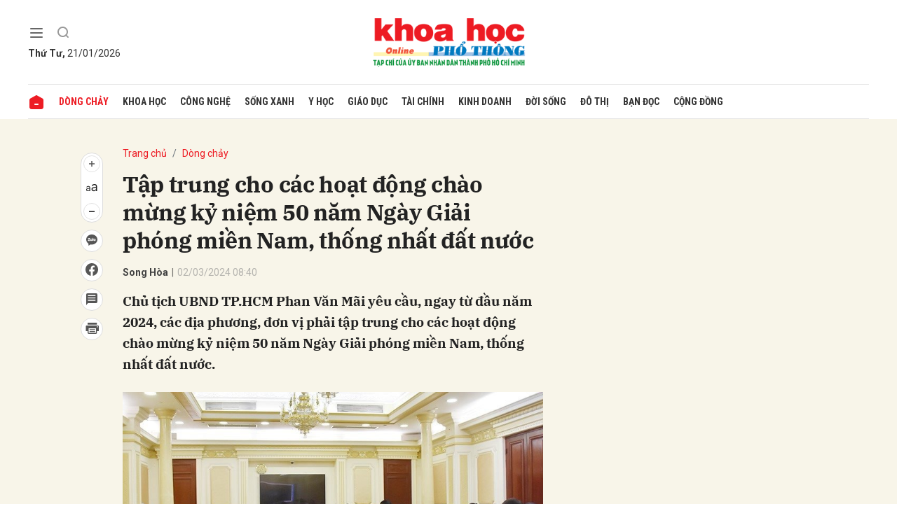

--- FILE ---
content_type: text/html; charset=utf-8
request_url: https://khoahocphothong.vn/tap-trung-cho-cac-hoat-dong-chao-mung-ky-niem-50-nam-ngay-giai-phong-mien-nam-thong-nhat-dat-nuoc-252887.html
body_size: 18257
content:
<!DOCTYPE html>
<html xmlns="https://www.w3.org/1999/xhtml" lang="vi">
<head>
    <meta name="MobileOptimized" content="device-width" />
    <meta name="viewport" content="width=device-width, initial-scale=1, shrink-to-fit=no">
    <title>Tập trung cho c&#225;c hoạt động ch&#224;o mừng kỷ niệm 50 năm Ng&#224;y Giải ph&#243;ng miền Nam, thống nhất đất nước</title>
    <link rel="shortcut icon" href="https://khpt.1cdn.vn/assets/images/favicon.ico" />
    <meta http-equiv="Content-Type" content="text/html;charset=UTF-8">
    <meta name="author" content="khoahocphothong.vn">
    <meta http-equiv="X-UA-Compatible" content="IE=edge,chrome=1" />
    <meta name="HandheldFriendly" content="true" />
    <meta name="robots" content="noodp,index,follow" />
    <meta name="keywords" content="Giải ph&#243;ng miền Nam, " />
    <meta name="description" content="Chiều 1/3, Ủy vi&#234;n Trung ương Đảng, Ph&#243; B&#237; thư Th&#224;nh ủy, Chủ tịch UBND TPHCM Phan Văn M&#227;i đ&#227; chủ tr&#236; cuộc họp nghe b&#225;o c&#225;o tiến độ triển khai kế hoạch tổ chức c&#225;c hoạt động kỷ niệm 50 năm Ng&#224;y Giải ph&#243;ng miền Nam, thống nhất đất nước (30/4/1975 – 30/4/202" />
    <meta name="canonical" content="https://khoahocphothong.vn/tap-trung-cho-cac-hoat-dong-chao-mung-ky-niem-50-nam-ngay-giai-phong-mien-nam-thong-nhat-dat-nuoc-252887.html" />
    <meta property="og:title" content="Tập trung cho c&#225;c hoạt động ch&#224;o mừng kỷ niệm 50 năm Ng&#224;y Giải ph&#243;ng miền Nam, thống nhất đất nước" />
    <meta property="og:description" content="Chủ tịch UBND TP.HCM Phan Văn M&#227;i y&#234;u cầu, ngay từ đầu năm 2024, các địa phương, đơn vị phải tập trung cho c&#225;c hoạt động ch&#224;o mừng kỷ niệm 50 năm Ng&#224;y Giải ph&#243;ng miền Nam, thống nhất đất nước." />
    <meta property="og:image" content="https://khpt.1cdn.vn/2024/03/02/tphcm.jpg" />
    <meta property="og:url" itemprop="url" content="https://khoahocphothong.vn/tap-trung-cho-cac-hoat-dong-chao-mung-ky-niem-50-nam-ngay-giai-phong-mien-nam-thong-nhat-dat-nuoc-252887.html" />
    <meta name="article:section" content="D&#242;ng chảy" />
    <meta name="article:published_time" content="3/2/2024 8:40:01 AM" />
    <meta property="og:site_name" content="khoahocphothong.vn" />
    <meta property="og:type" content="website" />
    <meta property="og:locale" itemprop="inLanguage" content="vi_VN" />
    <!--CSS-->
    <link href="https://khpt.1cdn.vn/assets/css/style.min.25072024.css" rel="stylesheet" />
        <link href="https://fonts.googleapis.com/css2?family=Amatic+SC:wght@400;700&family=Arima+Madurai:wght@400;700&family=Bangers&family=Barlow:ital,wght@0,400;0,700;1,400;1,700&family=Bitter:ital,wght@0,400;0,500;0,700;1,400;1,500;1,700&family=Bungee+Inline&family=Chakra+Petch:ital,wght@0,400;0,700;1,400;1,700&family=Comforter&family=Cormorant+Garamond:ital,wght@0,400;0,700;1,400;1,700&family=Cormorant+Infant:ital,wght@0,400;0,700;1,400;1,700&family=Dancing+Script:wght@400;700&family=EB+Garamond:ital,wght@0,400;0,700;1,400;1,700&family=Fuzzy+Bubbles:wght@400;700&family=Grandstander:ital,wght@0,400;0,700;1,400;1,700&family=Great+Vibes&family=IBM+Plex+Serif:ital,wght@0,400;0,700;1,400;1,700&family=Ingrid+Darling&family=Inter:wght@400;700&family=Itim&family=Kanit:ital,wght@0,400;0,700;1,400;1,700&family=Kodchasan:ital,wght@0,400;0,700;1,400;1,700&family=Lavishly+Yours&family=Lemonada:wght@400;700&family=Lobster&family=Lora:ital,wght@0,400;0,700;1,400;1,700&family=Mali:ital,wght@0,400;0,700;1,400;1,700&family=Meow+Script&family=Montserrat:ital,wght@0,400;0,700;1,400;1,700&family=Moo+Lah+Lah&family=Moon+Dance&family=Neonderthaw&family=Noto+Sans:ital,wght@0,400;0,700;1,400;1,700&family=Nunito:ital,wght@0,400;0,700;1,400;1,700&family=Ole&family=Open+Sans:ital,wght@0,400;0,700;1,400;1,700&family=Pacifico&family=Pangolin&family=Patrick+Hand&family=Paytone+One&family=Playfair+Display:ital,wght@0,400;0,700;1,400;1,700&family=Potta+One&family=Praise&family=Raleway:ital,wght@0,400;0,700;1,400;1,700&family=Roboto+Condensed:ital,wght@0,400;0,700;1,400;1,700&family=Roboto+Serif:ital,opsz,wght@0,8..144,400;0,8..144,700;1,8..144,400;1,8..144,700&family=Roboto:ital,wght@0,400;0,700;1,400;1,700&family=Saira+Stencil+One&family=Sansita+Swashed:wght@400;700&family=Send+Flowers&family=Signika:wght@400;700&family=Smooch+Sans:wght@400;700&family=Source+Sans+Pro:ital,wght@0,400;0,700;1,400;1,700&family=Splash&family=The+Nautigal:wght@400;700&family=Tinos:ital,wght@0,400;0,700;1,400;1,700&family=Tourney:ital,wght@0,400;0,700;1,400;1,700&family=Twinkle+Star&family=VT323&family=Vollkorn:ital,wght@0,400;0,700;1,400;1,700&family=Vujahday+Script&family=Work+Sans:ital,wght@0,400;0,700;1,400;1,700&family=Yeseva+One&display=swap" rel="stylesheet">
        <link rel="stylesheet" href="https://asset.1cdn.vn/onecms/all/editor/snippets-custom.bundle.min.css?t=20260118">
    <link href="https://khpt.1cdn.vn/assets/css/custom.css?t=2026011803" rel="stylesheet" />
    <link href="https://khpt.1cdn.vn/assets/css/style-fix.css?t=2026011803" rel="stylesheet" />
    <!--END CSS-->
    
        <style>
            /*Xóa khoảng trống ở header khi nó được chèn trong content vì web này đã có sẵn khoảng trống*/
            .entry .sc-longform-header-top-normal,
            .entry .sc-longform-header-top-normal-small,
            .entry .sc-longform-header-no-bg-img-normal,
            .entry .sc-longform-header-default-normal,
            .entry .sc-longform-header-top-normal .sc-longform-header-text,
            .entry .sc-longform-header-top-normal-small .sc-longform-header-text,
            .entry .sc-longform-header-no-bg-img-normal .sc-longform-header-text,
            .entry .sc-longform-header-default-normal .sc-longform-header-text {
                padding-top: 0 !important;
            }

            .entry:not(.longform) .sc-longform-header-top-normal .sc-longform-header-text .sc-longform-header-title,
            .entry:not(.longform) .sc-longform-header-top-normal-small .sc-longform-header-text .sc-longform-header-title,
            .entry:not(.longform) .sc-longform-header-no-bg-img-normal .sc-longform-header-text .sc-longform-header-title,
            .entry:not(.longform) .sc-longform-header-default-normal .sc-longform-header-text .sc-longform-header-title {
                padding-top: 0 !important;
                padding-bottom: 0 !important;
            }

            /*Chỉnh thông tin tác giả, ngày xuất bản*/
            .entry:not(.longform) .sc-longform-header-meta {
                font-family: "Roboto",Arial,"Helvetica Neue",Helvetica,sans-serif !important;
                font-size: 14px !important;
                margin-top: 15px !important;
            }

            .entry:not(.longform) .sc-longform-header-author {
                color: #424242 !important;
            }

            .entry:not(.longform) .sc-longform-header-date {
                color: #888 !important;
            }

            .entry:not(.longform) .sc-text {
                font-size: 0;
            }

            .entry:not(.longform) .sc-text:after {
                font-size: 14px;
                display: inline;
                content: "|";
            }

            @media (max-width: 991px) {
                .c-detail-head {
                    max-width: 600px;
                    margin-left: auto;
                    margin-right: auto;
                }

                .c-detail-head .c-share-scroll {
                    top: -34px !important;
                }
            }
        </style>

    <!-- Google tag (gtag.js) -->
    <script async src="https://www.googletagmanager.com/gtag/js?id=G-S020Z1WF03"></script>
    <script>
        window.dataLayer = window.dataLayer || [];
        function gtag() { dataLayer.push(arguments); }
        gtag('js', new Date());
        gtag('config', 'G-S020Z1WF03');
    </script>
</head>
<body class="">
    <!--Header part-->
    <!--l-nav-->
    <div class="c-container-wrapper">
        <div class="l-nav ">
                <div class="c-header-banner">
                    <div class="h-show-mobile">
                        <!--banner mobile in here-->
                    </div>
                    <div class="h-show-pc">
                        <div class="container">
                            <div class="c-banner">
                                <div class="c-banner-item is-custom-size">
                                    
                                </div>
                            </div>
                        </div>
                        <!--end container-->
                    </div>
                </div>
                <!--end c-header-banner-->
            <div class="c-nav-inner">
                <div class="c-nav-inner__height"></div>
                <div class="c-header">
                    <div class="container">
                        <div class="c-header-inner">
                            <div class="c-header-inner__left">
                                <button class="c-menu-expand js-menu-expand" type="button"><span></span></button>
                                <button class="c-search-expand js-search-expand" type="button"><i class="icon20-search"></i></button>
                                <div class="c-sologan onecms_currentTime">
                                    <p></p>
                                </div>
                                <div class="c-search-wrapper">
                                    <div class="c-search">
                                        <div class="c-search__inner">
                                            <input class="form-control" type="text" name="" placeholder="Tìm kiếm">
                                            <button class="c-search__btn" type="submit"><i class="icon20-search"></i></button>
                                            <button class="c-search__close js-search-close" type="button"><i class="icon12-close"></i></button>
                                        </div>
                                    </div>
                                </div>
                            </div>
                            <div class="c-header-inner__center">
                                <div class="c-logo">
                                        <a href="/"><img src="https://khpt.1cdn.vn/assets/images/logo.png" alt="logo"></a>
                                </div>
                            </div>
                            <div class="c-header-inner__right">
                                <div class="c-weather onecms__weather"></div>
                            </div>
                        </div>
                        <!--end c-header-inner-->
                    </div>
                    <!--end container-->
                </div>
                <!--end c-header-->
            </div>
            <!--end c-nav-inner-->
            <div class="c-menu-outer">
                <div class="container">
                    <div class="c-menu">
                        <ul>
                            <li class="is-home"><a href="/"><i class="icon24-home-primary"></i></a></li>

                                <li><a href="https://khoahocphothong.vn/dong-chay">D&#242;ng chảy</a></li>
                                <li><a href="https://khoahocphothong.vn/khoa-hoc">Khoa học</a></li>
                                <li><a href="https://khoahocphothong.vn/cong-nghe">C&#244;ng nghệ</a></li>
                                <li><a href="https://khoahocphothong.vn/song-xanh">Sống xanh</a></li>
                                <li><a href="https://khoahocphothong.vn/y-hoc">Y học</a></li>
                                <li><a href="https://khoahocphothong.vn/giao-duc">Gi&#225;o dục</a></li>
                                <li><a href="https://khoahocphothong.vn/tai-chinh">T&#224;i ch&#237;nh</a></li>
                                <li><a href="https://khoahocphothong.vn/kinh-doanh">Kinh doanh</a></li>
                                <li><a href="https://khoahocphothong.vn/doi-song">Đời sống</a></li>
                                <li><a href="https://khoahocphothong.vn/do-thi">Đ&#244; thị</a></li>
                                <li><a href="https://khoahocphothong.vn/ban-doc">Bạn đọc</a></li>
                                <li><a href="https://khoahocphothong.vn/cong-dong">Cộng đồng</a></li>
                        </ul>
                    </div>
                </div>
                <!--end container-->
            </div>
            <!--end c-menu-outer-->
            <div class="c-mega-menu">
                <button class="c-mega-menu__close js-mega-close" type="button"><span></span></button>
                <div class="container">
                    <div class="c-category-flex">
                        <div class="c-search-wrapper">
                            <div class="c-search">
                                <div class="c-search__inner">
                                    <input class="form-control" type="text" name="" placeholder="Tìm kiếm">
                                    <button class="c-search__btn" type="submit"><i class="icon20-search"></i></button>
                                </div>
                            </div>
                        </div>
                        <nav class="c-category-menu">
                            <ul>
                                    <li class="c-mega-menu__child">
                                        <a href="https://khoahocphothong.vn/dong-chay">D&#242;ng chảy</a>
                                        <ul>
                                        </ul>
                                    </li>
                                    <li class="c-mega-menu__child">
                                        <a href="https://khoahocphothong.vn/khoa-hoc">Khoa học</a>
                                        <ul>
                                        </ul>
                                    </li>
                                    <li class="c-mega-menu__child">
                                        <a href="https://khoahocphothong.vn/cong-nghe">C&#244;ng nghệ</a>
                                        <ul>
                                        </ul>
                                    </li>
                                    <li class="c-mega-menu__child">
                                        <a href="https://khoahocphothong.vn/song-xanh">Sống xanh</a>
                                        <ul>
                                        </ul>
                                    </li>
                                    <li class="c-mega-menu__child">
                                        <a href="https://khoahocphothong.vn/y-hoc">Y học</a>
                                        <ul>
                                        </ul>
                                    </li>
                                    <li class="c-mega-menu__child">
                                        <a href="https://khoahocphothong.vn/giao-duc">Gi&#225;o dục</a>
                                        <ul>
                                        </ul>
                                    </li>
                                    <li class="c-mega-menu__child">
                                        <a href="https://khoahocphothong.vn/tai-chinh">T&#224;i ch&#237;nh</a>
                                        <ul>
                                        </ul>
                                    </li>
                                    <li class="c-mega-menu__child">
                                        <a href="https://khoahocphothong.vn/kinh-doanh">Kinh doanh</a>
                                        <ul>
                                        </ul>
                                    </li>
                                    <li class="c-mega-menu__child">
                                        <a href="https://khoahocphothong.vn/doi-song">Đời sống</a>
                                        <ul>
                                        </ul>
                                    </li>
                                    <li class="c-mega-menu__child">
                                        <a href="https://khoahocphothong.vn/do-thi">Đ&#244; thị</a>
                                        <ul>
                                        </ul>
                                    </li>
                                    <li class="c-mega-menu__child">
                                        <a href="https://khoahocphothong.vn/ban-doc">Bạn đọc</a>
                                        <ul>
                                        </ul>
                                    </li>
                                    <li class="c-mega-menu__child">
                                        <a href="https://khoahocphothong.vn/cong-dong">Cộng đồng</a>
                                        <ul>
                                        </ul>
                                    </li>
                            </ul>
                        </nav>
                    </div>
                </div>
                <!-- container-->
            </div>
            <!-- c-mega-menu-->
        </div>
        <!--end l-nav-->
    </div>
    <!--end c-container-wrapper-->
    <div class="c-header-space"></div>
    


<!--View longform-->
    <!--View thường-->
    <div class="c-banner-bg"></div>
    <div class="c-container-wrapper ">
        <div class="l-content bg-detail is-full-content">
            <div class="container is-max-width-xl">
                <div class="l-content-flex">
                    <div class="l-main">
                        <div class="c-detail-head">
                            
<div class="c-detail-head__row">
    <nav aria-label="breadcrumb">
        <ol class="breadcrumb">
            <li class="breadcrumb-item"><a href="/">Trang chủ</a></li>
            <li class="breadcrumb-item active" aria-current="page"><a href="https://khoahocphothong.vn/dong-chay">D&#242;ng chảy</a></li>
        </ol>
    </nav>
</div>
<div class="c-detail-head__row is-bar">
   
    <div class="c-share-scroll js-share-scroll">
        <ul class="clearfix">
            <li>
                <div class="c-font-box">
                    <div class="c-font-box__icon js-font-dropdown"><i class="icon24-font-gray"></i></div>
                    <div class="c-font-box__btn">
                        <span class="plus" data-toggle="tooltip" data-placement="right" title="Tăng cỡ chữ"><i class="icon24-plus-circle-gray"></i></span><span class="font" data-toggle="tooltip" data-placement="right" title="Thiết lập cỡ chữ mặc định"><i class="icon24-font-gray"></i></span><span class="minus" data-toggle="tooltip" data-placement="right" title="Giảm cỡ chữ"><i class="icon24-minus-circle-gray"></i></span>
                        <button class="c-font-box__close js-font-close" type="button"><i class="icon12-close"></i></button>
                    </div>
                </div>
            </li>
            <li class="h-show-mobile"><a class="btn-zalo" href="intent:#Intent;action=android.intent.action.SEND;type=text/plain;S.android.intent.extra.SUBJECT=;S.android.intent.extra.TEXT=https://khoahocphothong.vn/tap-trung-cho-cac-hoat-dong-chao-mung-ky-niem-50-nam-ngay-giai-phong-mien-nam-thong-nhat-dat-nuoc-252887.html?utm_source=zalo&amp;utm_medium=zalomsg&amp;B.hidePostFeed=true;B.backToSource=true;end" title="Chia sẻ Zalo"><i class="icon16-zalo-gray"></i></a></li>
            <li class="zalo-share-button h-show-pc" data-href="https://khoahocphothong.vn/tap-trung-cho-cac-hoat-dong-chao-mung-ky-niem-50-nam-ngay-giai-phong-mien-nam-thong-nhat-dat-nuoc-252887.html" data-oaid="579745863508352884" data-layout="icon-text" data-color="blue" data-customize=true><a href="#" data-toggle="tooltip" data-placement="right" title="Chia sẻ Zalo"><i class="icon16-zalo-gray"></i></a></li>
            <li><a class="onecms__popup" href="https://www.facebook.com/sharer/sharer.php?u=https://khoahocphothong.vn/tap-trung-cho-cac-hoat-dong-chao-mung-ky-niem-50-nam-ngay-giai-phong-mien-nam-thong-nhat-dat-nuoc-252887.html&display=popup&ref=plugin" data-toggle="tooltip" data-placement="right" title="Chia sẻ Facebook"><i class="icon24-facebook-circle-gray"></i></a></li>
            <li><a class="js-scroll-comment" href="#" data-toggle="tooltip" data-placement="right" title="Bình luận"><i class="icon24-comment-gray"></i></a></li>
            <li class="h-show-pc"><a class="onecms__popup" href="/print/252887.html" data-toggle="tooltip" data-placement="right" title="In bài viết"><i class="icon24-print-gray"></i></a></li>
        </ul>
    </div>   
</div>


                        </div>
                        <div class="c-news-detail">
                            <article class="entry entry-no-padding ">
                                <div class="sc-longform-header sc-longform-header-default-normal block-sc-longform-header"><div class="sc-longform-header-text"><span class="sc-longform-header-cate block-sc-cate-name">Dòng chảy</span><h1 class="sc-longform-header-title block-sc-title">Tập trung cho các hoạt động chào mừng kỷ niệm 50 năm Ngày Giải phóng miền Nam, thống nhất đất nước</h1><div class="sc-longform-header-meta"><span class="sc-longform-header-author block-sc-author">Song Hòa</span><span class="sc-text block-sc-text">•</span><span class="sc-longform-header-date block-sc-publish-time">02/03/2024 08:40</span></div><p class="sc-longform-header-sapo block-sc-sapo">Chủ tịch UBND TP.HCM Phan Văn Mãi yêu cầu, ngay từ đầu năm 2024, các địa phương, đơn vị phải tập trung cho các hoạt động chào mừng kỷ niệm 50 năm Ngày Giải phóng miền Nam, thống nhất đất nước.</p></div><div class="sc-longform-header-media"></div></div><figure><img src="https://khpt.1cdn.vn/2024/03/02/tphcm.jpg" data-src="https://khpt.1cdn.vn/2024/03/02/tphcm.jpg" data-original="https://khpt.1cdn.vn/2024/03/02/tphcm.jpg" alt="tphcm.jpg" data-src-mobile="" data-file-id="13146"><figcaption>Chủ tịch UBND TP.HCM Phan Văn Mãi chủ trì cuộc họp</figcaption></figure><p>Chiều 1/3, Ủy viên Trung ương Đảng, Phó Bí thư Thành ủy, Chủ tịch UBND TP.HCM Phan Văn Mãi đã chủ trì cuộc họp nghe báo cáo tiến độ triển khai kế hoạch tổ chức các hoạt động kỷ niệm 50 năm Ngày Giải phóng miền Nam, thống nhất đất nước (30/4/1975 – 30/4/2025). Cùng dự có đồng chí Dương Anh Đức, Thành ủy viên, Phó Chủ tịch UBND TP.HCM.</p><p>Tại buổi họp, Giám đốc Sở Văn hóa – Thể thao TP.HCM Trần Thế Thuận đã báo cáo tiến độ thực hiện Kế hoạch số 5121/KH-UBND, ngày 30/12/2022 của UBND TP.HCM về tổ chức các hoạt động hướng tới kỷ niệm 50 năm Ngày Giải phóng miền Nam, thống nhất đất nước. Theo đồng chí Trần Thế Thuận, các sở, ngành của TP đã triển khai theo kế hoạch này, đến nay, đã có kết quả khá rõ nét.</p><p>Đại diện các đơn vị đã báo cáo về kết quả thực hiện các nội dung được phân công; đồng thời đề xuất các ý kiến nhằm đẩy mạnh việc thực hiện Kế hoạch số 5121 hiệu quả hơn.</p><p>Phó Chủ tịch Ủy ban MTTQ Việt Nam TP.HCM Ngô Thanh Sơn thông tin về tiến độ thực hiện của Ủy ban MTTQ Việt Nam TP. Trong đó, về công trình sửa chữa 500 nhà tình thương, năm 2023, hệ thống mặt trận đã hoàn thành 388 căn và sẽ hoàn thành số còn lại trong năm 2024. Về công trình xây dựng phường, xã, thị trấn xanh, sạch, đẹp thân thiện với môi trường, năm 2023, đã kiểm tra công nhận 1.298 khu dân cư/1.000 khu dân cư (đạt tỷ lệ 129,8%); đối với phường xã, thị trấn đã kiểm tra, công nhận 204/312 phường, xã, thị trấn; cố gắng hoàn thành dịp 30/4/2025. Đối với công trình vì Trường Sa xanh, cố gắng hoàn thành trước ngày 30/4/2025.</p><p>Giám đốc Sở Thông tin – Truyền thông TP.HCM Lâm Đình Thắng cho biết, Sở đã phối hợp Ban Tuyên giáo Thành ủy TP.HCM chỉ đạo các cơ quan báo chí thực hiện công tác tuyên truyền theo các kế hoạch. Đồng chí Lâm Đình Thắng đề xuất, trong quá trình tổ chức các hoạt động nên xây dựng bảng theo dõi tiến độ và phân bổ thời gian các hoạt động trọng tâm, thời gian khánh thành các công trình, dự án trong thời gian sắp tới. Việc này nhằm tránh trường hợp các công trình, dự án tổ chức khánh thành sẽ dồn trong thời gian ngắn hoặc không phân bổ được các công việc.</p><p><b>Tập trung cho các hoạt động chào mừng kỷ niệm 50 năm Ngày Giải phóng miền Nam, thống nhất đất nước</b></p><figure><img src="https://khpt.1cdn.vn/2024/03/03/chu-tich-pvm.jpg" data-src="https://khpt.1cdn.vn/2024/03/03/chu-tich-pvm.jpg" data-original="https://khpt.1cdn.vn/2024/03/03/chu-tich-pvm.jpg" alt="chu-tich-pvm.jpg" data-src-mobile="" data-file-id="13175"><figcaption>Chủ tịch UBND TP.HCM Phan Văn Mãi phát biểu kết luận</figcaption></figure><p>Sau khi lắng nghe ý kiến của các đại biểu tham dự cuộc họp, Chủ tịch UBND TP.HCM Phan Văn Mãi yêu cầu, ngay từ đầu năm 2024, các địa phương, đơn vị phải tập trung cho các hoạt động chào mừng kỷ niệm 50 năm Ngày Giải phóng miền Nam, thống nhất đất nước. “Các yếu tố hiện đại, sáng tạo, nghĩa tình phải được thể hiện đậm nét, chuyển thể từ nội dung đến hình thức trong các hoạt động hướng tới kỷ niệm 50 năm Ngày Giải phóng miền Nam, thống nhất đất nước” - đồng chí Phan Văn Mãi nhấn mạnh.</p><p>Chủ tịch UBND TP.HCM Phan Văn Mãi đề nghị Văn phòng UBND TP tổng hợp việc thực hiện Chỉ thị số 21-CT/TU ngày 30/12/2022 của Thành ủy TP.HCM về việc tổ chức các hoạt động hướng đến Kỷ niệm 50 năm Ngày Giải phóng miền Nam, thống nhất đất nước và đến ngày 10/3 phải hoàn thành báo cáo. Đồng chí Phan Văn Mãi cũng lưu ý Chỉ thị số 21-CT/TU và Kế hoạch số 5121/KH-UBND đã có, vì vậy cần báo cáo công tác triển khai, quán triệt, kết quả thực hiện đến thời điểm này; những nội dung cần đặt ra hay những kiến nghị với Thường trực Thành ủy, Ban Thường vụ Thành ủy và UBND TP; những nội dung cần báo cáo, kiến nghị với trung ương để xin ý kiến.</p><p>Trao đổi về các kiến nghị, các ý kiến được đưa ra tại cuộc họp, Chủ tịch UBND TP Phan Văn Mãi nhấn mạnh đến việc khởi động hoạt động của các Ban Chỉ đạo các hoạt động kỷ niệm 50 năm Ngày Giải phóng miền Nam, thống nhất đất nước và kỷ niệm các ngày lễ lớn năm 2025 tại TP.HCM cùng các tiểu ban. Đồng chí Phan Văn Mãi yêu cầu đến ngày 10/3, cần tập trung xây dựng cho được kế hoạch, quy chế hoạt động của các tiểu ban đến 30/4/2025 và thời gian sau đó. Quá trình rà soát của Ban Chỉ đạo và các tiểu ban và xây dựng kế hoạch, quy chế hoạt động sẽ xem xét đề xuất thêm một số tổ chức để phục vụ cho hoạt động này.</p><p>Giao việc cụ thể cho các sở, ngành, đơn vị xây dựng kế hoạch, quy chế hoạt động cho các tiểu ban, Chủ tịch UBND TP Phan Văn Mãi cũng lưu ý cần tiếp tục triển khai các kế hoạch đã ban hành. Trong đó, cuộc vận động sáng tác và dàn dựng, quảng bá tác phẩm văn học, nghệ thuật hướng đến kỷ niệm 50 năm Ngày Giải phóng miền Nam, thống nhất đất nước phải trở thành phong trào, cuộc vận động đông đảo văn nghệ sĩ chuyên và không chuyên ở trong và ngoài nước tham gia để có các tác phẩm hay. Cùng với đó tổ chức thực hiện 50 công trình, dự án cấp TP. Ở từng ngành, từng cấp cũng có công trình, dự án, công việc, phần việc để chào mừng.</p><p><b>Phong trào thi đua phải thật sự sôi nổi</b></p><p>Theo đồng chí Phan Văn Mãi, tinh thần của phong trào thi đua đặc biệt chào mừng kỷ niệm 50 năm Ngày Giải phóng miền Nam, thống nhất đất nước là phải tạo thành phong trào thi đua đặc biệt; không chỉ của hệ thống chính trị mà của cả người dân TP; không chỉ của TP mà của cả nước. Tổ chức thi đua thành phong trào phải có nội dung, có đôn đốc, có kiểm tra, khen thưởng gắn với thực hiện nhiệm vụ năm 2024 và năm 2025; gắn với thực hiện chỉ tiêu Nghị quyết Đại hội Đảng bộ TP lần thứ XI, chào mừng Đại hội Đảng bộ TP lần thứ XII và hướng tới Đại hội Đảng toàn quốc lần thứ XIV.</p><p>Đồng chí Phan Văn Mãi đề nghị, với những vướng mắc trong quá trình thực hiện cần trao đổi trong các cơ quan có thẩm quyền được giao trách nhiệm. Những nội dung vượt thẩm quyền cần báo cáo, có kiến nghị cụ thể, kịp thời để giải quyết. “Quan trọng nhất tổ chức đồng bộ các hoạt động kỷ niệm 50 năm Ngày Giải phóng miền Nam, thống nhất đất nước và trở thành phong trào thi đua đặc biệt với các nội dung, có sản phẩm, kết quả cụ thể, cuối cùng là đóng góp cho sự xây dựng, phát triển TP, nâng cao đời sống vật chất tinh thần cho người dân” – đồng chí Phan Văn Mãi nhấn mạnh.</p><p>Đồng chí Phan Văn Mãi cũng lưu ý, phong trào thi đua phải thật sự sôi nổi, có nội dung, có trọng tâm và mang lại những kết quả cụ thể; phải hoàn thành các nhiệm vụ, mục tiêu, chỉ tiêu, các công trình để xây dựng và phát triển TP, chăm lo đời sống vật chất, tinh thần cho người dân TP, thể hiện nghĩa tình với người dân cả nước.</p><div class="sc-empty-layer"></div>
                            </article>
                            <div class="c-box">
    <div class="c-box__content">
        <div class="c-share-detail">
            <ul>
                <li><a class="btn-facebook onecms__popup" href="https://www.facebook.com/sharer/sharer.php?u=https://khoahocphothong.vn/tap-trung-cho-cac-hoat-dong-chao-mung-ky-niem-50-nam-ngay-giai-phong-mien-nam-thong-nhat-dat-nuoc-252887.html&display=popup&ref=plugin"><i class="icon12-facebook-f-white"></i>Chia sẻ Facebook</a></li>
                <li class="zalo-share-button h-show-pc" data-href="https://khoahocphothong.vn/tap-trung-cho-cac-hoat-dong-chao-mung-ky-niem-50-nam-ngay-giai-phong-mien-nam-thong-nhat-dat-nuoc-252887.html" data-oaid="579745863508352884" data-layout="icon-text" data-color="blue" data-customize=true>
                    <a class="btn-zalo" href="javascript:;" title="Chia sẻ Zalo"><i class="icon16-zalo-white"></i>Chia sẻ Zalo</a>
                </li>
                <li class="h-show-mobile"><a class="btn-zalo" href="intent:#Intent;action=android.intent.action.SEND;type=text/plain;S.android.intent.extra.SUBJECT=;S.android.intent.extra.TEXT=https://khoahocphothong.vn/tap-trung-cho-cac-hoat-dong-chao-mung-ky-niem-50-nam-ngay-giai-phong-mien-nam-thong-nhat-dat-nuoc-252887.html?utm_source=zalo&amp;utm_medium=zalomsg&amp;B.hidePostFeed=true;B.backToSource=true;end" title="Chia sẻ Zalo"><i class="icon16-zalo-white"></i>Chia sẻ Zalo</a></li>
                <li><a class="onecms__popup" href="/print/252887.html"><i class="icon16-print"></i></a></li>
            </ul>
        </div>
        <!-- c-share-detail-->
    </div>
    <!-- c-box__content-->
</div>
<!-- c-box-->
    <div class="c-comments">
        <div class="c-comment-input onecms__comments">
            <div class="form-group">
                <textarea class="form-control txt-content" name="" placeholder="Vui lòng nhập tiếng việt có dấu"></textarea>
                <em></em>
            </div>
            <button parentid="0" class="btn btn-primary btnSend">Gửi bình luận</button>
            <div class="message hidden" style="font-family: sans-serif;font-size: 18px;">
                <p class="small">
                    Bình luận của bạn đã được gửi và sẽ hiển thị sau khi được duyệt bởi ban biên tập.
                    <br>
                    Ban biên tập giữ quyền biên tập nội dung bình luận để phù hợp với qui định nội dung của Báo.
                </p>
            </div>
        </div>
        <div class="c-comment-bar">
            <div class="c-comment-bar__count">(0) Bình luận</div>
            <div class="c-comment-bar__sort">
                <label>Xếp theo:</label>
                <ul>
                    <li class="comment-sort-by-newest"><a href="javascript:;">Thời gian</a></li>
                    <li class="active comment-sort-by-like"><a href="javascript:;">Số người thích</a></li>
                </ul>
            </div>
        </div>
        <div class="c-comment-list onecms__comment__list">
        </div><!-- c-comment-list -->
    </div>
    <!-- c-comments-->

                        </div>
                    </div>

                    <div class="l-sidebar">
                                <div class="c-box h-show-pc">
                                    <div class="c-box__content">
                                        <div class="c-banner-item is-custom-size">
                                            <div class="c-banner-item__inner">
                                                <div class="c-banner-item__box">
                                                    
                                                </div>
                                            </div>
                                        </div>
                                    </div>
                                    <!-- c-box__content-->
                                </div>
                                <!--end c-box-->
                    </div>
                </div>
            </div>
        </div>
    </div>

<!--View chung-->
<div class="c-container-wrapper">
    <div class="c-news-readmore">
        <div class="container is-max-width-xl">
            <div class="c-box is-title-line">
                <div class="c-box__title">
                    <a href="https://khoahocphothong.vn/dong-chay"><div class="c-box__title__name">Đọc thêm D&#242;ng chảy</div></a>
                </div>
                <div class="c-box__content">
                    <div class="c-template-grid is-col-3-pc is-title-first-mobile is-border-mobile">
                        <ul>
                                <li>
                                    <div class="b-grid">
                                        <div class="b-grid__img"><a href="https://khoahocphothong.vn/xay-dung-he-thong-du-lieu-dung-chung-nang-cao-chat-luong-phuc-vu-nguoi-dan-263785.html"><img src="https://khpt.1cdn.vn/thumbs/540x360/2026/01/16/ba-pham-thi-thanh-hien.jpg" alt="X&#226;y dựng hệ thống dữ liệu d&#249;ng chung, n&#226;ng cao chất lượng phục vụ người d&#226;n" title="X&#226;y dựng hệ thống dữ liệu d&#249;ng chung, n&#226;ng cao chất lượng phục vụ người d&#226;n" /></a></div>
                                        <div class="b-grid__content">
                                            <div class="b-grid__row">
                                                <h3 class="b-grid__title"><a href="https://khoahocphothong.vn/xay-dung-he-thong-du-lieu-dung-chung-nang-cao-chat-luong-phuc-vu-nguoi-dan-263785.html">X&#226;y dựng hệ thống dữ liệu d&#249;ng chung, n&#226;ng cao chất lượng phục vụ người d&#226;n</a></h3>
                                            </div>
                                            <div class="b-grid__row b-grid__desc"><a href="https://khoahocphothong.vn/xay-dung-he-thong-du-lieu-dung-chung-nang-cao-chat-luong-phuc-vu-nguoi-dan-263785.html">Theo b&#224; Phạm Thị Thanh Hiền - Gi&#225;m đốc Sở Nội vụ TP.HCM, việc xây dựng hệ th&#244;́ng dữ liệu dùng chung đã góp ph&#226;̀n nâng cao hiệu quả đi&#234;̀u hành, ch&#226;́t lượng phục vụ người dân và doanh nghiệp.</a></div>
                                        </div>
                                    </div>
                                </li>
                                <li>
                                    <div class="b-grid">
                                        <div class="b-grid__img"><a href="https://khoahocphothong.vn/cham-lo-cho-doanh-nghiep-nguoi-dan-la-giai-phap-xuc-tien-dau-tu-tot-nhat-263780.html"><img src="https://khpt.1cdn.vn/thumbs/540x360/2026/01/16/chu-tich-ubnd-tphcm.jpg" alt="Chăm lo cho doanh nghiệp, người d&#226;n l&#224; giải ph&#225;p x&#250;c tiến đầu tư tốt nhất" title="Chăm lo cho doanh nghiệp, người d&#226;n l&#224; giải ph&#225;p x&#250;c tiến đầu tư tốt nhất" /></a></div>
                                        <div class="b-grid__content">
                                            <div class="b-grid__row">
                                                <h3 class="b-grid__title"><a href="https://khoahocphothong.vn/cham-lo-cho-doanh-nghiep-nguoi-dan-la-giai-phap-xuc-tien-dau-tu-tot-nhat-263780.html">Chăm lo cho doanh nghiệp, người d&#226;n l&#224; giải ph&#225;p x&#250;c tiến đầu tư tốt nhất</a></h3>
                                            </div>
                                            <div class="b-grid__row b-grid__desc"><a href="https://khoahocphothong.vn/cham-lo-cho-doanh-nghiep-nguoi-dan-la-giai-phap-xuc-tien-dau-tu-tot-nhat-263780.html">Theo Chủ tịch UBND TP.HCM Nguyễn Văn Được, việc chăm lo cho doanh nghiệp v&#224; nh&#226;n d&#226;n l&#224; giải ph&#225;p x&#250;c tiến đầu tư tốt nhất.</a></div>
                                        </div>
                                    </div>
                                </li>
                                <li>
                                    <div class="b-grid">
                                        <div class="b-grid__img"><a href="https://khoahocphothong.vn/dai-hoi-xiv-va-loi-hieu-trieu-cua-thoi-dai-tu-chu-chien-luoc-vuon-minh-manh-me-263767.html"><img src="https://khpt.1cdn.vn/thumbs/540x360/2026/01/15/dh-14.png" alt="Đại hội XIV v&#224; lời hiệu triệu của thời đại: Tự chủ chiến lược, vươn m&#236;nh mạnh mẽ" title="Đại hội XIV v&#224; lời hiệu triệu của thời đại: Tự chủ chiến lược, vươn m&#236;nh mạnh mẽ" /></a></div>
                                        <div class="b-grid__content">
                                            <div class="b-grid__row">
                                                <h3 class="b-grid__title"><a href="https://khoahocphothong.vn/dai-hoi-xiv-va-loi-hieu-trieu-cua-thoi-dai-tu-chu-chien-luoc-vuon-minh-manh-me-263767.html">Đại hội XIV v&#224; lời hiệu triệu của thời đại: Tự chủ chiến lược, vươn m&#236;nh mạnh mẽ</a></h3>
                                            </div>
                                            <div class="b-grid__row b-grid__desc"><a href="https://khoahocphothong.vn/dai-hoi-xiv-va-loi-hieu-trieu-cua-thoi-dai-tu-chu-chien-luoc-vuon-minh-manh-me-263767.html">Trong thời khắc cả nước hướng về Đại hội đại biểu to&#224;n quốc lần thứ XIV của Đảng - sự kiện ch&#237;nh trị trọng đại c&#243; &#253; nghĩa định hướng tương lai d&#226;n tộc trong giai đoạn mới - chủ đề Đại hội vang l&#234;n như một lời hiệu triệu mạnh mẽ, kết tinh kh&#225;t vọng ph&#225;t triển v&#224; bản lĩnh Việt Nam: Dưới l&#225; cờ vẻ vang của Đảng, chung sức đồng l&#242;ng thực hiện thắng lợi mục ti&#234;u đến năm 2030; tự chủ chiến lược, tự cường, tự tin, tiến mạnh trong kỷ nguy&#234;n vươn m&#236;nh.</a></div>
                                        </div>
                                    </div>
                                </li>
                                <li>
                                    <div class="b-grid">
                                        <div class="b-grid__img"><a href="https://khoahocphothong.vn/dau-an-nhiem-ky-dai-hoi-lan-thu-xiii-cua-dang-263766.html"><img src="https://khpt.1cdn.vn/thumbs/540x360/2026/01/15/ttxvn_dai_bieu_bieu_quyet.jpg" alt="Dấu ấn nhiệm kỳ Đại hội lần thứ XIII của Đảng" title="Dấu ấn nhiệm kỳ Đại hội lần thứ XIII của Đảng" /></a></div>
                                        <div class="b-grid__content">
                                            <div class="b-grid__row">
                                                <h3 class="b-grid__title"><a href="https://khoahocphothong.vn/dau-an-nhiem-ky-dai-hoi-lan-thu-xiii-cua-dang-263766.html">Dấu ấn nhiệm kỳ Đại hội lần thứ XIII của Đảng</a></h3>
                                            </div>
                                            <div class="b-grid__row b-grid__desc"><a href="https://khoahocphothong.vn/dau-an-nhiem-ky-dai-hoi-lan-thu-xiii-cua-dang-263766.html">Nhiệm kỳ Đại hội XIII (2021–2026) được coi l&#224; giai đoạn bản lề mang t&#237;nh lịch sử với kh&#225;t vọng đưa Việt Nam trở th&#224;nh nước ph&#225;t triển v&#224;o năm 2045. Trải qua những biến động chưa từng c&#243; từ đại dịch Covid-19 đến sự chuyển giao trọng tr&#225;ch của người đứng đầu Đảng, nhiệm kỳ n&#224;y đ&#227; ghi dấu ấn mạnh mẽ qua 3 đột ph&#225; chiến lược v&#224; c&#244;ng cuộc x&#226;y dựng, chỉnh đốn Đảng quyết liệt, tạo đ&#224; vững chắc cho kỷ nguy&#234;n vươn m&#236;nh của d&#226;n tộc.</a></div>
                                        </div>
                                    </div>
                                </li>
                                <li>
                                    <div class="b-grid">
                                        <div class="b-grid__img"><a href="https://khoahocphothong.vn/phuong-tan-son-hoa-quyet-liet-xay-dung-phuong-khong-ma-tuy-263758.html"><img src="https://khpt.1cdn.vn/thumbs/540x360/2026/01/15/anh-man-hinh-2026-01-15-luc-13.31.31.png" alt="Phường T&#226;n Sơn H&#242;a quyết liệt x&#226;y dựng &quot;phường kh&#244;ng ma t&#250;y&quot;" title="Phường T&#226;n Sơn H&#242;a quyết liệt x&#226;y dựng &quot;phường kh&#244;ng ma t&#250;y&quot;" /></a></div>
                                        <div class="b-grid__content">
                                            <div class="b-grid__row">
                                                <h3 class="b-grid__title"><a href="https://khoahocphothong.vn/phuong-tan-son-hoa-quyet-liet-xay-dung-phuong-khong-ma-tuy-263758.html">Phường T&#226;n Sơn H&#242;a quyết liệt x&#226;y dựng &quot;phường kh&#244;ng ma t&#250;y&quot;</a></h3>
                                            </div>
                                            <div class="b-grid__row b-grid__desc"><a href="https://khoahocphothong.vn/phuong-tan-son-hoa-quyet-liet-xay-dung-phuong-khong-ma-tuy-263758.html">Trong năm 2025, phường T&#226;n Sơn H&#242;a đ&#227; quyết liệt triển khai c&#244;ng t&#225;c bảo đảm an ninh trật tự, ph&#242;ng chống tội phạm v&#224; x&#226;y dựng &quot;phường kh&#244;ng ma t&#250;y&quot;.</a></div>
                                        </div>
                                    </div>
                                </li>
                                <li>
                                    <div class="b-grid">
                                        <div class="b-grid__img"><a href="https://khoahocphothong.vn/tp-hcm-phe-duyet-de-an-phat-trien-do-thi-khoa-hoc-cong-nghe-bac-tp-hcm-263750.html"><img src="https://khpt.1cdn.vn/thumbs/540x360/2026/01/14/dothi.jpg" alt="TP.HCM: Ph&#234; duyệt Đề &#225;n ph&#225;t triển Đ&#244; thị Khoa học c&#244;ng nghệ Bắc TP.HCM" title="TP.HCM: Ph&#234; duyệt Đề &#225;n ph&#225;t triển Đ&#244; thị Khoa học c&#244;ng nghệ Bắc TP.HCM" /></a></div>
                                        <div class="b-grid__content">
                                            <div class="b-grid__row">
                                                <h3 class="b-grid__title"><a href="https://khoahocphothong.vn/tp-hcm-phe-duyet-de-an-phat-trien-do-thi-khoa-hoc-cong-nghe-bac-tp-hcm-263750.html">TP.HCM: Ph&#234; duyệt Đề &#225;n ph&#225;t triển Đ&#244; thị Khoa học c&#244;ng nghệ Bắc TP.HCM</a></h3>
                                            </div>
                                            <div class="b-grid__row b-grid__desc"><a href="https://khoahocphothong.vn/tp-hcm-phe-duyet-de-an-phat-trien-do-thi-khoa-hoc-cong-nghe-bac-tp-hcm-263750.html">Ng&#224;y 14/01/2026 UBND TP.HCM ch&#237;nh thức ban h&#224;nh Quyết định số 315/QĐ-UBND, ph&#234; duyệt Đề &#225;n ph&#225;t triển “Đ&#244; thị Khoa học c&#244;ng nghệ - Bắc TP.HCM”. Đ&#226;y được xem l&#224; bước đi chiến lược nhằm kiến tạo một cực tăng trưởng mới dựa tr&#234;n kinh tế tri thức v&#224; đổi mới s&#225;ng tạo.</a></div>
                                        </div>
                                    </div>
                                </li>
                        </ul>
                    </div>
                    <!--end c-template-grid-->
                </div>
                <!-- c-box__content-->
            </div>
            <!-- c-box-->
        </div>
        <!--end container-->
    </div>
    <!--end c-news-readmore-->
</div>

<div class="c-container-wrapper">
    <div class="c-homepage-repeat-content">
        <div class="container is-max-width-xl">
            <div class="l-content-flex">
                <div class="l-main is-margin-bottom-mobile">
                    <div class="c-box is-title-line">
                        <div class="c-box__title">
                            <div class="c-box__title__name">Nổi bật</div>
                        </div>
                        <div class="c-box__content">
                            <div class="c-template-grid is-list-pc is-title-first-mobile is-border">
                                <ul>
                                        <li>
                                            <div class="b-grid">
                                                <div class="b-grid__img"><a href="https://khoahocphothong.vn/tp-hcm-yeu-cau-cac-trung-tam-dang-kiem-khan-truong-chuan-bi-cho-viec-kiem-dinh-khi-thai-xe-may-263800.html"><img src="https://khpt.1cdn.vn/thumbs/540x360/2026/01/17/xe.jpg" alt="TP.HCM y&#234;u cầu c&#225;c trung t&#226;m đăng kiểm khẩn trương chuẩn bị cho việc kiểm định kh&#237; thải xe m&#225;y" title="TP.HCM y&#234;u cầu c&#225;c trung t&#226;m đăng kiểm khẩn trương chuẩn bị cho việc kiểm định kh&#237; thải xe m&#225;y" /></a></div>
                                                <div class="b-grid__content">
                                                    <div class="b-grid__row">
                                                        <h3 class="b-grid__title"><a href="https://khoahocphothong.vn/tp-hcm-yeu-cau-cac-trung-tam-dang-kiem-khan-truong-chuan-bi-cho-viec-kiem-dinh-khi-thai-xe-may-263800.html">TP.HCM y&#234;u cầu c&#225;c trung t&#226;m đăng kiểm khẩn trương chuẩn bị cho việc kiểm định kh&#237; thải xe m&#225;y</a></h3>
                                                        <span class="b-grid__time">17/01/2026 - 17:54</span>
                                                    </div>
                                                    <div class="b-grid__row b-grid__desc"><a href="https://khoahocphothong.vn/tp-hcm-yeu-cau-cac-trung-tam-dang-kiem-khan-truong-chuan-bi-cho-viec-kiem-dinh-khi-thai-xe-may-263800.html">Chiều 17/1, &#244;ng B&#249;i H&#242;a An, Ph&#243; Gi&#225;m đốc Sở X&#226;y dựng TP.HCM, đ&#227; th&#244;ng tin về kế hoạch triển khai Th&#244;ng tư số 92/2025/TT-BNNMT li&#234;n quan đến quy chuẩn kỹ thuật quốc gia về kh&#237; thải xe m&#244; t&#244;, xe gắn m&#225;y.</a></div>
                                                </div>
                                            </div>
                                        </li>
                                        <li>
                                            <div class="b-grid">
                                                <div class="b-grid__img"><a href="https://khoahocphothong.vn/xa-chau-pha-to-chuc-hoi-nghi-ngay-thu-bay-lang-nghe-dan-noi-263799.html"><img src="https://khpt.1cdn.vn/thumbs/540x360/2026/01/17/img_5444.jpeg" alt="X&#227; Ch&#226;u Pha tổ chức hội nghị &#39;Ng&#224;y thứ Bảy lắng nghe d&#226;n n&#243;i&#39;" title="X&#227; Ch&#226;u Pha tổ chức hội nghị &#39;Ng&#224;y thứ Bảy lắng nghe d&#226;n n&#243;i&#39;" /></a></div>
                                                <div class="b-grid__content">
                                                    <div class="b-grid__row">
                                                        <h3 class="b-grid__title"><a href="https://khoahocphothong.vn/xa-chau-pha-to-chuc-hoi-nghi-ngay-thu-bay-lang-nghe-dan-noi-263799.html">X&#227; Ch&#226;u Pha tổ chức hội nghị &#39;Ng&#224;y thứ Bảy lắng nghe d&#226;n n&#243;i&#39;</a></h3>
                                                        <span class="b-grid__time">17/01/2026 - 17:44</span>
                                                    </div>
                                                    <div class="b-grid__row b-grid__desc"><a href="https://khoahocphothong.vn/xa-chau-pha-to-chuc-hoi-nghi-ngay-thu-bay-lang-nghe-dan-noi-263799.html">Ng&#224;y 17/1, UBND x&#227; Ch&#226;u Pha (TP.HCM) tổ chức hội nghị “Ng&#224;y thứ Bảy lắng nghe d&#226;n n&#243;i”, ghi nhận nhiều kiến nghị li&#234;n quan trực tiếp đến đời sống người d&#226;n.</a></div>
                                                </div>
                                            </div>
                                        </li>
                                        <li>
                                            <div class="b-grid">
                                                <div class="b-grid__img"><a href="https://khoahocphothong.vn/nhieu-phan-qua-den-voi-nguoi-dan-kho-khan-tren-bien-gioi-tinh-tay-ninh-263797.html"><img src="https://khpt.1cdn.vn/thumbs/540x360/2026/01/17/a1_don-bp-vam-trang-trau-phoi-hop-trao-qua-cho-nguoi-dan.jpg" alt="Nhiều phần qu&#224; đến với người d&#226;n kh&#243; khăn tr&#234;n bi&#234;n giới tỉnh T&#226;y Ninh" title="Nhiều phần qu&#224; đến với người d&#226;n kh&#243; khăn tr&#234;n bi&#234;n giới tỉnh T&#226;y Ninh" /></a></div>
                                                <div class="b-grid__content">
                                                    <div class="b-grid__row">
                                                        <h3 class="b-grid__title"><a href="https://khoahocphothong.vn/nhieu-phan-qua-den-voi-nguoi-dan-kho-khan-tren-bien-gioi-tinh-tay-ninh-263797.html">Nhiều phần qu&#224; đến với người d&#226;n kh&#243; khăn tr&#234;n bi&#234;n giới tỉnh T&#226;y Ninh</a></h3>
                                                        <span class="b-grid__time">17/01/2026 - 17:41</span>
                                                    </div>
                                                    <div class="b-grid__row b-grid__desc"><a href="https://khoahocphothong.vn/nhieu-phan-qua-den-voi-nguoi-dan-kho-khan-tren-bien-gioi-tinh-tay-ninh-263797.html">S&#225;ng ng&#224;y 17/01, Đồn Bi&#234;n ph&#242;ng V&#224;m Trảng Tr&#226;u (Ban Chỉ huy Bộ đội Bi&#234;n ph&#242;ng tỉnh T&#226;y Ninh) phối hợp với Đảng ủy, HĐND, UBND, UBMTTQ Việt Nam x&#227; H&#242;a Hội, tỉnh T&#226;y Ninh c&#249;ng c&#225;c mạnh thường qu&#226;n tổ chức Chương tr&#236;nh “Xu&#226;n bi&#234;n cương - Tết thắm t&#236;nh qu&#226;n d&#226;n” Xu&#226;n B&#237;nh Ngọ năm 2026.</a></div>
                                                </div>
                                            </div>
                                        </li>
                                        <li>
                                            <div class="b-grid">
                                                <div class="b-grid__img"><a href="https://khoahocphothong.vn/tranh-chap-trong-linh-vuc-xay-dung-rat-nhieu-va-phuc-tap-263798.html"><img src="https://khpt.1cdn.vn/thumbs/540x360/2026/01/17/z7440265763786_ece44f6b421cd144f7c452b0f0fe2773.jpg" alt="Tranh chấp trong lĩnh vực x&#226;y dựng rất nhiều v&#224; phức tạp" title="Tranh chấp trong lĩnh vực x&#226;y dựng rất nhiều v&#224; phức tạp" /></a></div>
                                                <div class="b-grid__content">
                                                    <div class="b-grid__row">
                                                        <h3 class="b-grid__title"><a href="https://khoahocphothong.vn/tranh-chap-trong-linh-vuc-xay-dung-rat-nhieu-va-phuc-tap-263798.html">Tranh chấp trong lĩnh vực x&#226;y dựng rất nhiều v&#224; phức tạp</a></h3>
                                                        <span class="b-grid__time">17/01/2026 - 17:41</span>
                                                    </div>
                                                    <div class="b-grid__row b-grid__desc"><a href="https://khoahocphothong.vn/tranh-chap-trong-linh-vuc-xay-dung-rat-nhieu-va-phuc-tap-263798.html">Trong những năm gần đ&#226;y, c&#225;c vụ việc x&#226;y dựng chiếm tỷ trọng đ&#225;ng kể trong tổng số tranh chấp được giải quyết tại Trung t&#226;m Trọng t&#224;i Quốc tế Việt Nam.</a></div>
                                                </div>
                                            </div>
                                        </li>
                                        <li>
                                            <div class="b-grid">
                                                <div class="b-grid__img"><a href="https://khoahocphothong.vn/tp-hcm-xac-lap-ky-luc-kep-dong-dien-vo-nhac-vovinam-263796.html"><img src="https://khpt.1cdn.vn/thumbs/540x360/2026/01/17/vovinam.jpg" alt="TP.HCM x&#225;c lập &#39;kỷ lục k&#233;p&#39; đồng diễn v&#245; nhạc Vovinam" title="TP.HCM x&#225;c lập &#39;kỷ lục k&#233;p&#39; đồng diễn v&#245; nhạc Vovinam" /></a></div>
                                                <div class="b-grid__content">
                                                    <div class="b-grid__row">
                                                        <h3 class="b-grid__title"><a href="https://khoahocphothong.vn/tp-hcm-xac-lap-ky-luc-kep-dong-dien-vo-nhac-vovinam-263796.html">TP.HCM x&#225;c lập &#39;kỷ lục k&#233;p&#39; đồng diễn v&#245; nhạc Vovinam</a></h3>
                                                        <span class="b-grid__time">17/01/2026 - 17:40</span>
                                                    </div>
                                                    <div class="b-grid__row b-grid__desc"><a href="https://khoahocphothong.vn/tp-hcm-xac-lap-ky-luc-kep-dong-dien-vo-nhac-vovinam-263796.html">TP.HCM x&#225;c lập “kỷ lục k&#233;p” Việt Nam v&#224; thế giới về &quot;Đồng diễn v&#245; nhạc Vovinam tại nhiều điểm trường với số lượng học sinh tham gia đ&#244;ng nhất&quot;.</a></div>
                                                </div>
                                            </div>
                                        </li>
                                </ul>
                            </div>
                            <!--end c-template-grid-->
                        </div>
                        <!--end c-box__content-->
                    </div>
                    <!--end c-box-->
                    <div class="c-box is-title-line">
                        <div class="c-box__title">
                            <div class="c-box__title__name">Đừng bỏ lỡ</div>
                        </div>
                        <div class="c-box__content">
                            <div class="c-template-grid is-list-pc is-title-first-mobile is-border">
                                <ul class="onecms__loading">
                                        <li pid="263793">
                                            <div class="b-grid">
                                                <div class="b-grid__img"><a href="https://khoahocphothong.vn/cong-an-tp-hcm-thu-nhan-mau-adn-cua-than-nhan-liet-si-thuc-hien-hanh-trinh-dua-cac-anh-ve-dat-me-263793.html"><img src="https://khpt.1cdn.vn/thumbs/540x360/2026/01/17/thunhan.png" alt="C&#244;ng an TP.HCM thu nhận mẫu ADN của th&#226;n nh&#226;n liệt sĩ, thực hiện h&#224;nh tr&#236;nh “đưa c&#225;c anh về đất mẹ”" title="C&#244;ng an TP.HCM thu nhận mẫu ADN của th&#226;n nh&#226;n liệt sĩ, thực hiện h&#224;nh tr&#236;nh “đưa c&#225;c anh về đất mẹ”" /></a></div>
                                                <div class="b-grid__content">
                                                    <div class="b-grid__row">
                                                        <h3 class="b-grid__title"><a href="https://khoahocphothong.vn/cong-an-tp-hcm-thu-nhan-mau-adn-cua-than-nhan-liet-si-thuc-hien-hanh-trinh-dua-cac-anh-ve-dat-me-263793.html">C&#244;ng an TP.HCM thu nhận mẫu ADN của th&#226;n nh&#226;n liệt sĩ, thực hiện h&#224;nh tr&#236;nh “đưa c&#225;c anh về đất mẹ”</a></h3>
                                                        <span class="b-grid__time">17/01/2026 - 12:38</span>
                                                    </div>
                                                    <div class="b-grid__row b-grid__desc"><a href="https://khoahocphothong.vn/cong-an-tp-hcm-thu-nhan-mau-adn-cua-than-nhan-liet-si-thuc-hien-hanh-trinh-dua-cac-anh-ve-dat-me-263793.html">C&#244;ng an TP.HCM k&#234;u gọi th&#226;n nh&#226;n liệt sĩ tr&#234;n địa b&#224;n t&#237;ch cực phối hợp, cung cấp th&#244;ng tin v&#224; mẫu sinh phẩm ADN. Đ&#226;y l&#224; yếu tố then chốt để thực hiện sứ mệnh thi&#234;ng li&#234;ng: x&#225;c định danh t&#237;nh v&#224; đưa c&#225;c anh h&#249;ng liệt sĩ trở về với cội nguồn.</a></div>
                                                </div>
                                            </div>
                                        </li>
                                        <li pid="263791">
                                            <div class="b-grid">
                                                <div class="b-grid__img"><a href="https://khoahocphothong.vn/so-y-te-tp-hcm-trien-khai-cum-y-te-chuyen-sau-tai-con-dao-263791.html"><img src="https://khpt.1cdn.vn/thumbs/540x360/2026/01/16/con-dao-260116.jpg" alt="Sở Y tế TP.HCM: Triển khai cụm “y tế chuy&#234;n s&#226;u” tại C&#244;n Đảo" title="Sở Y tế TP.HCM: Triển khai cụm “y tế chuy&#234;n s&#226;u” tại C&#244;n Đảo" /></a></div>
                                                <div class="b-grid__content">
                                                    <div class="b-grid__row">
                                                        <h3 class="b-grid__title"><a href="https://khoahocphothong.vn/so-y-te-tp-hcm-trien-khai-cum-y-te-chuyen-sau-tai-con-dao-263791.html">Sở Y tế TP.HCM: Triển khai cụm “y tế chuy&#234;n s&#226;u” tại C&#244;n Đảo</a></h3>
                                                        <span class="b-grid__time">16/01/2026 - 16:35</span>
                                                    </div>
                                                    <div class="b-grid__row b-grid__desc"><a href="https://khoahocphothong.vn/so-y-te-tp-hcm-trien-khai-cum-y-te-chuyen-sau-tai-con-dao-263791.html">“Triển khai cực y tế chuy&#234;n s&#226;u tại C&#244;n Đảo kh&#244;ng chỉ l&#224; một giải ph&#225;p chuy&#234;n m&#244;n, m&#224; l&#224; sự khẳng định mạnh mẽ tr&#225;ch nhiệm của Th&#224;nh phố đối với người d&#226;n nơi đảo xa”. Đ&#243; l&#224; ph&#225;t biểu chỉ đạo của đồng ch&#237; Nguyễn Phước Lộc, Ph&#243; B&#237; thư Th&#224;nh ủy, Chủ tịch Ủy ban MTTQ Việt Nam TP.HCM tại Hội nghị sơ kết Chương tr&#236;nh lu&#226;n phi&#234;n b&#225;c sĩ chuy&#234;n khoa đến c&#244;ng t&#225;c tại Đặc khu C&#244;n Đảo, diễn ra ng&#224;y 16/01/2026.</a></div>
                                                </div>
                                            </div>
                                        </li>
                                        <li pid="263788">
                                            <div class="b-grid">
                                                <div class="b-grid__img"><a href="https://khoahocphothong.vn/tp-hcm-thuc-day-nang-suat-chat-luong-dua-tren-khoa-hoc-cong-nghe-263788.html"><img src="https://khpt.1cdn.vn/thumbs/540x360/2026/01/16/anh-man-hinh-2026-01-16-luc-17.23.31(1).png" alt="TP.HCM th&#250;c đẩy năng suất, chất lượng dựa tr&#234;n khoa học c&#244;ng nghệ" title="TP.HCM th&#250;c đẩy năng suất, chất lượng dựa tr&#234;n khoa học c&#244;ng nghệ" /></a></div>
                                                <div class="b-grid__content">
                                                    <div class="b-grid__row">
                                                        <h3 class="b-grid__title"><a href="https://khoahocphothong.vn/tp-hcm-thuc-day-nang-suat-chat-luong-dua-tren-khoa-hoc-cong-nghe-263788.html">TP.HCM th&#250;c đẩy năng suất, chất lượng dựa tr&#234;n khoa học c&#244;ng nghệ</a></h3>
                                                        <span class="b-grid__time">16/01/2026 - 17:32</span>
                                                    </div>
                                                    <div class="b-grid__row b-grid__desc"><a href="https://khoahocphothong.vn/tp-hcm-thuc-day-nang-suat-chat-luong-dua-tren-khoa-hoc-cong-nghe-263788.html">Dựa tr&#234;n khoa học c&#244;ng nghệ, TP.HCM đặt mục ti&#234;u đưa năng suất, chất lượng trở th&#224;nh động lực ph&#225;t triển quan trọng trong c&#225;c ng&#224;nh, lĩnh vực.</a></div>
                                                </div>
                                            </div>
                                        </li>
                                        <li pid="263795">
                                            <div class="b-grid">
                                                <div class="b-grid__img"><a href="https://khoahocphothong.vn/khoe-de-bao-ve-to-quoc-263795.html"><img src="https://khpt.1cdn.vn/thumbs/540x360/2026/01/17/5.jpg" alt="Khỏe để bảo vệ Tổ quốc" title="Khỏe để bảo vệ Tổ quốc" /></a></div>
                                                <div class="b-grid__content">
                                                    <div class="b-grid__row">
                                                        <h3 class="b-grid__title"><a href="https://khoahocphothong.vn/khoe-de-bao-ve-to-quoc-263795.html">Khỏe để bảo vệ Tổ quốc</a></h3>
                                                        <span class="b-grid__time">17/01/2026 - 17:39</span>
                                                    </div>
                                                    <div class="b-grid__row b-grid__desc"><a href="https://khoahocphothong.vn/khoe-de-bao-ve-to-quoc-263795.html">Hướng tới ch&#224;o mừng Đại hội đại biểu to&#224;n quốc lần thứ XIV của Đảng v&#224; mừng xu&#226;n B&#237;nh Ngọ 2026, ng&#224;y 17/1, tại TP.HCM, Cơ quan Thường trực Bộ Tư lệnh Bộ đội Bi&#234;n ph&#242;ng ph&#237;a Nam tổ chức thi đấu Pickleball v&#224; b&#243;ng đ&#225; mini</a></div>
                                                </div>
                                            </div>
                                        </li>
                                        <li pid="263801">
                                            <div class="b-grid">
                                                <div class="b-grid__img"><a href="https://khoahocphothong.vn/benh-vien-rang-ham-mat-tp-hcm-ky-niem-35-nam-thanh-lap-263801.html"><img src="https://khpt.1cdn.vn/thumbs/540x360/2026/01/17/z7440265822628_0d10accf88479b56673023ce56af17da.jpg" alt="Bệnh viện Răng H&#224;m Mặt TP.HCM kỷ niệm 35 năm th&#224;nh lập" title="Bệnh viện Răng H&#224;m Mặt TP.HCM kỷ niệm 35 năm th&#224;nh lập" /></a></div>
                                                <div class="b-grid__content">
                                                    <div class="b-grid__row">
                                                        <h3 class="b-grid__title"><a href="https://khoahocphothong.vn/benh-vien-rang-ham-mat-tp-hcm-ky-niem-35-nam-thanh-lap-263801.html">Bệnh viện Răng H&#224;m Mặt TP.HCM kỷ niệm 35 năm th&#224;nh lập</a></h3>
                                                        <span class="b-grid__time">17/01/2026 - 16:00</span>
                                                    </div>
                                                    <div class="b-grid__row b-grid__desc"><a href="https://khoahocphothong.vn/benh-vien-rang-ham-mat-tp-hcm-ky-niem-35-nam-thanh-lap-263801.html">S&#225;ng 17/1, Bệnh viện Răng H&#224;m Mặt TP.HCM tổ chức kỷ niệm 35 năm th&#224;nh lập bệnh viện (18/1/1991 - 18/1/2026).</a></div>
                                                </div>
                                            </div>
                                        </li>
                                        <li pid="263794">
                                            <div class="b-grid">
                                                <div class="b-grid__img"><a href="https://khoahocphothong.vn/cac-thanh-vien-he-thong-benh-vien-saigon-ito-dat-chung-nhan-kiem-dinh-quoc-te-aaci-hoa-ky-263794.html"><img src="https://khpt.1cdn.vn/thumbs/540x360/2026/01/17/img_6248.jpg" alt="C&#225;c th&#224;nh vi&#234;n Hệ thống Bệnh viện SAIGON-ITO đạt chứng nhận kiểm định quốc tế AACI Hoa Kỳ" title="C&#225;c th&#224;nh vi&#234;n Hệ thống Bệnh viện SAIGON-ITO đạt chứng nhận kiểm định quốc tế AACI Hoa Kỳ" /></a></div>
                                                <div class="b-grid__content">
                                                    <div class="b-grid__row">
                                                        <h3 class="b-grid__title"><a href="https://khoahocphothong.vn/cac-thanh-vien-he-thong-benh-vien-saigon-ito-dat-chung-nhan-kiem-dinh-quoc-te-aaci-hoa-ky-263794.html">C&#225;c th&#224;nh vi&#234;n Hệ thống Bệnh viện SAIGON-ITO đạt chứng nhận kiểm định quốc tế AACI Hoa Kỳ</a></h3>
                                                        <span class="b-grid__time">17/01/2026 - 15:57</span>
                                                    </div>
                                                    <div class="b-grid__row b-grid__desc"><a href="https://khoahocphothong.vn/cac-thanh-vien-he-thong-benh-vien-saigon-ito-dat-chung-nhan-kiem-dinh-quoc-te-aaci-hoa-ky-263794.html">C&#225;c th&#224;nh vi&#234;n của Hệ thống Bệnh viện SAIGON-ITO đạt chứng nhận chất lượng quốc tế theo ti&#234;u chuẩn AACI - Hoa Kỳ, khẳng định mục ti&#234;u theo đuổi định hướng hệ thống y tế an to&#224;n - chất lượng - bền vững, lấy người bệnh l&#224;m trung t&#226;m.</a></div>
                                                </div>
                                            </div>
                                        </li>
                                        <li pid="263792">
                                            <div class="b-grid">
                                                <div class="b-grid__img"><a href="https://khoahocphothong.vn/truong-dai-hoc-luat-tp-hcm-mo-them-khoi-nganh-cong-nghe-kinh-te-so-263792.html"><img src="https://khpt.1cdn.vn/thumbs/540x360/2026/01/17/ts-le-truong-son.jpg" alt="Trường Đại học Luật TP.HCM mở th&#234;m khối ng&#224;nh c&#244;ng nghệ, kinh tế số" title="Trường Đại học Luật TP.HCM mở th&#234;m khối ng&#224;nh c&#244;ng nghệ, kinh tế số" /></a></div>
                                                <div class="b-grid__content">
                                                    <div class="b-grid__row">
                                                        <h3 class="b-grid__title"><a href="https://khoahocphothong.vn/truong-dai-hoc-luat-tp-hcm-mo-them-khoi-nganh-cong-nghe-kinh-te-so-263792.html">Trường Đại học Luật TP.HCM mở th&#234;m khối ng&#224;nh c&#244;ng nghệ, kinh tế số</a></h3>
                                                        <span class="b-grid__time">16/01/2026 - 20:22</span>
                                                    </div>
                                                    <div class="b-grid__row b-grid__desc"><a href="https://khoahocphothong.vn/truong-dai-hoc-luat-tp-hcm-mo-them-khoi-nganh-cong-nghe-kinh-te-so-263792.html">Năm 2026, Trường Đại học Luật TP.HCM dự kiến mở th&#234;m 4 ng&#224;nh mới gồm: Kinh tế số, thương mại điện tử, c&#244;ng nghệ t&#224;i ch&#237;nh v&#224; ng&#244;n ngữ Trung.</a></div>
                                                </div>
                                            </div>
                                        </li>
                                        <li pid="263789">
                                            <div class="b-grid">
                                                <div class="b-grid__img"><a href="https://khoahocphothong.vn/khoang-900-000-ty-dong-giup-tp-hcm-chuyen-doi-xanh-trong-10-nam-toi-263789.html"><img src="https://khpt.1cdn.vn/thumbs/540x360/2026/01/16/pham-binh-an.jpg" alt="Khoảng 900.000 tỷ đồng gi&#250;p TP.HCM chuyển đổi xanh trong 10 năm tới" title="Khoảng 900.000 tỷ đồng gi&#250;p TP.HCM chuyển đổi xanh trong 10 năm tới" /></a></div>
                                                <div class="b-grid__content">
                                                    <div class="b-grid__row">
                                                        <h3 class="b-grid__title"><a href="https://khoahocphothong.vn/khoang-900-000-ty-dong-giup-tp-hcm-chuyen-doi-xanh-trong-10-nam-toi-263789.html">Khoảng 900.000 tỷ đồng gi&#250;p TP.HCM chuyển đổi xanh trong 10 năm tới</a></h3>
                                                        <span class="b-grid__time">16/01/2026 - 20:01</span>
                                                    </div>
                                                    <div class="b-grid__row b-grid__desc"><a href="https://khoahocphothong.vn/khoang-900-000-ty-dong-giup-tp-hcm-chuyen-doi-xanh-trong-10-nam-toi-263789.html">Theo Đề &#225;n Chuyển đổi xanh TP.HCM giai đoạn 2025 - 2035, cần huy động khoảng 900.000 tỷ đồng để thực hiện 10 trụ cột chuyển đổi xanh, trong đ&#243; t&#224;i ch&#237;nh xanh v&#224; thị trường t&#237;n chỉ carbon l&#224; c&#225;c c&#244;ng cụ quan trọng.</a></div>
                                                </div>
                                            </div>
                                        </li>
                                        <li pid="263790">
                                            <div class="b-grid">
                                                <div class="b-grid__img"><a href="https://khoahocphothong.vn/tim-loi-giai-cho-bai-toan-phat-trien-nha-o-xa-hoi-tai-tp-hcm-263790.html"><img src="https://khpt.1cdn.vn/thumbs/540x360/2026/01/16/b221f8124ebbc1e598aa14.jpg" alt="T&#236;m lời giải cho b&#224;i to&#225;n ph&#225;t triển nh&#224; ở x&#227; hội tại TP.HCM" title="T&#236;m lời giải cho b&#224;i to&#225;n ph&#225;t triển nh&#224; ở x&#227; hội tại TP.HCM" /></a></div>
                                                <div class="b-grid__content">
                                                    <div class="b-grid__row">
                                                        <h3 class="b-grid__title"><a href="https://khoahocphothong.vn/tim-loi-giai-cho-bai-toan-phat-trien-nha-o-xa-hoi-tai-tp-hcm-263790.html">T&#236;m lời giải cho b&#224;i to&#225;n ph&#225;t triển nh&#224; ở x&#227; hội tại TP.HCM</a></h3>
                                                        <span class="b-grid__time">16/01/2026 - 20:01</span>
                                                    </div>
                                                    <div class="b-grid__row b-grid__desc"><a href="https://khoahocphothong.vn/tim-loi-giai-cho-bai-toan-phat-trien-nha-o-xa-hoi-tai-tp-hcm-263790.html">Trước nhu cầu nh&#224; ở ng&#224;y c&#224;ng gia tăng, việc bảo đảm người lao động v&#224; c&#225;c nh&#243;m thu nhập thấp được tiếp cận nh&#224; ở ph&#249; hợp đang trở th&#224;nh y&#234;u cầu cấp thiết, đ&#242;i hỏi c&#225;c ch&#237;nh s&#225;ch nh&#224; ở x&#227; hội phải được triển khai quyết liệt, đồng bộ v&#224; hiệu quả hơn trong giai đoạn tới.</a></div>
                                                </div>
                                            </div>
                                        </li>
                                        <li pid="263787">
                                            <div class="b-grid">
                                                <div class="b-grid__img"><a href="https://khoahocphothong.vn/benh-vien-da-khoa-vung-tau-ghi-dau-voi-ky-thuat-moi-trong-phau-thuat-tieu-hoa-263787.html"><img src="https://khpt.1cdn.vn/thumbs/540x360/2026/01/16/img_5427.jpeg" alt="Bệnh viện Đa khoa Vũng T&#224;u ghi dấu với kỹ thuật mới trong phẫu thuật ti&#234;u h&#243;a" title="Bệnh viện Đa khoa Vũng T&#224;u ghi dấu với kỹ thuật mới trong phẫu thuật ti&#234;u h&#243;a" /></a></div>
                                                <div class="b-grid__content">
                                                    <div class="b-grid__row">
                                                        <h3 class="b-grid__title"><a href="https://khoahocphothong.vn/benh-vien-da-khoa-vung-tau-ghi-dau-voi-ky-thuat-moi-trong-phau-thuat-tieu-hoa-263787.html">Bệnh viện Đa khoa Vũng T&#224;u ghi dấu với kỹ thuật mới trong phẫu thuật ti&#234;u h&#243;a</a></h3>
                                                        <span class="b-grid__time">16/01/2026 - 15:29</span>
                                                    </div>
                                                    <div class="b-grid__row b-grid__desc"><a href="https://khoahocphothong.vn/benh-vien-da-khoa-vung-tau-ghi-dau-voi-ky-thuat-moi-trong-phau-thuat-tieu-hoa-263787.html">Bệnh viện Đa khoa Vũng T&#224;u tiếp tục ghi dấu một bước tiến mới trong lĩnh vực ngoại khoa khi lần đầu ti&#234;n thực hiện th&#224;nh c&#244;ng phẫu thuật đ&#243;ng hậu m&#244;n nh&#226;n tạo bằng phương ph&#225;p nội soi dưới sự hỗ trợ chuy&#234;n m&#244;n của Bệnh viện Nh&#226;n D&#226;n Gia Định, mang lại kết quả t&#237;ch cực cho người bệnh.</a></div>
                                                </div>
                                            </div>
                                        </li>
                                </ul>
                                <div class="loading__img" style="display: none;">
    <div class="timeline-wrapper">
        <div class="timeline-item">
            <div class="animated-background">
                <div class="background-masker header-top"></div>
                <div class="background-masker header-left"></div>
                <div class="background-masker header-right"></div>
                <div class="background-masker header-bottom"></div>
                <div class="background-masker header-2-left"></div>
                <div class="background-masker header-2-right"></div>
                <div class="background-masker header-2-bottom"></div>
                <div class="background-masker meta-left"></div>
                <div class="background-masker meta-right"></div>
                <div class="background-masker meta-bottom"></div>
                <div class="background-masker description-left"></div>
                <div class="background-masker description-right"></div>
                <div class="background-masker description-bottom"></div>
                <div class="background-masker description-2-left"></div>
                <div class="background-masker description-2-right"></div>
                <div class="background-masker description-2-bottom"></div>
                <div class="background-masker description-3-left"></div>
                <div class="background-masker description-3-right"></div>
                <div class="background-masker description-3-bottom"></div>
            </div>
        </div>
    </div>
    <div class="timeline-wrapper">
        <div class="timeline-item">
            <div class="animated-background">
                <div class="background-masker header-top"></div>
                <div class="background-masker header-left"></div>
                <div class="background-masker header-right"></div>
                <div class="background-masker header-bottom"></div>
                <div class="background-masker header-2-left"></div>
                <div class="background-masker header-2-right"></div>
                <div class="background-masker header-2-bottom"></div>
                <div class="background-masker meta-left"></div>
                <div class="background-masker meta-right"></div>
                <div class="background-masker meta-bottom"></div>
                <div class="background-masker description-left"></div>
                <div class="background-masker description-right"></div>
                <div class="background-masker description-bottom"></div>
                <div class="background-masker description-2-left"></div>
                <div class="background-masker description-2-right"></div>
                <div class="background-masker description-2-bottom"></div>
                <div class="background-masker description-3-left"></div>
                <div class="background-masker description-3-right"></div>
                <div class="background-masker description-3-bottom"></div>
            </div>
        </div>
    </div>
</div><!--end load more-->

                            </div>
                            <!--end c-template-grid-->
                            <div class="c-more onecms__loadmore"><a href="javascript:;">Xem thêm</a></div>
                        </div>
                        <!--end c-box__content-->
                    </div>
                    <!--end c-box-->
                </div>
                <!--end l-main-->
                <div class="l-sidebar">
                    <div class="c-box is-title-line is-border">
                        <div class="c-box__title">
                            <div class="c-box__title__name">Đọc nhiều</div>
                        </div>
                        <div class="c-box__content">
                            <div class="c-news-topread">
                                <ul>

                                        <li>
                                            <div class="c-news-topread__number"><span>1</span></div>
                                            <h3 class="c-news-topread__title"><a href="https://khoahocphothong.vn/can-bo-dai-bieu-hdnd-tp-hcm-cung-tranh-tai-giai-pickleball-va-giao-luu-tennis-263573.html">C&#225;n bộ, đại biểu HĐND TP.HCM c&#249;ng tranh t&#224;i giải Pickleball v&#224; giao lưu Tennis</a></h3>
                                        </li>
                                        <li>
                                            <div class="c-news-topread__number"><span>2</span></div>
                                            <h3 class="c-news-topread__title"><a href="https://khoahocphothong.vn/12-dau-an-noi-bat-tp-hcm-nam-2025-263703.html">12 dấu ấn nổi bật TP.HCM năm 2025</a></h3>
                                        </li>
                                        <li>
                                            <div class="c-news-topread__number"><span>3</span></div>
                                            <h3 class="c-news-topread__title"><a href="https://khoahocphothong.vn/cham-lo-cho-doanh-nghiep-nguoi-dan-la-giai-phap-xuc-tien-dau-tu-tot-nhat-263780.html">Chăm lo cho doanh nghiệp, người d&#226;n l&#224; giải ph&#225;p x&#250;c tiến đầu tư tốt nhất</a></h3>
                                        </li>
                                        <li>
                                            <div class="c-news-topread__number"><span>4</span></div>
                                            <h3 class="c-news-topread__title"><a href="https://khoahocphothong.vn/tp-hcm-tang-truong-grdp-7-53-dong-gop-lon-nhat-vao-gdp-ca-nuoc-263664.html">TP.HCM tăng trưởng GRDP 7,53%, đ&#243;ng g&#243;p lớn nhất v&#224;o GDP cả nước</a></h3>
                                        </li>
                                        <li>
                                            <div class="c-news-topread__number"><span>5</span></div>
                                            <h3 class="c-news-topread__title"><a href="https://khoahocphothong.vn/san-pham-bao-chi-tuyen-truyen-dai-hoi-xiv-cua-dang-phai-la-tac-pham-dinh-huong-sau-sac-hap-dan-263603.html">Sản phẩm b&#225;o ch&#237; tuy&#234;n truyền Đại hội XIV của Đảng phải l&#224; t&#225;c phẩm định hướng s&#226;u sắc, hấp dẫn</a></h3>
                                        </li>
                                        <li>
                                            <div class="c-news-topread__number"><span>6</span></div>
                                            <h3 class="c-news-topread__title"><a href="https://khoahocphothong.vn/day-manh-cong-tac-tuyen-truyen-ve-dai-hoi-dai-bieu-toan-quoc-lan-thu-xiv-cua-dang-263685.html">Đẩy mạnh c&#244;ng t&#225;c tuy&#234;n truyền về Đại hội đại biểu to&#224;n quốc lần thứ XIV của Đảng</a></h3>
                                        </li>
                                        <li>
                                            <div class="c-news-topread__number"><span>7</span></div>
                                            <h3 class="c-news-topread__title"><a href="https://khoahocphothong.vn/ba-van-thi-bach-tuyet-sau-sap-xep-co-quan-bao-chi-tp-hcm-phai-hoat-dong-hieu-qua-hon-263619.html">B&#224; Văn Thị Bạch Tuyết: &#39;Sau sắp xếp, cơ quan b&#225;o ch&#237; TP.HCM phải hoạt động hiệu quả hơn&#39;</a></h3>
                                        </li>
                                        <li>
                                            <div class="c-news-topread__number"><span>8</span></div>
                                            <h3 class="c-news-topread__title"><a href="https://khoahocphothong.vn/quyet-dinh-70-2025-buoc-ngoat-moi-trong-chinh-sach-boi-thuong-tai-dinh-cu-tai-thu-thiem-263643.html">Quyết định 70/2025: Bước ngoặt mới trong ch&#237;nh s&#225;ch bồi thường, t&#225;i định cư tại Thủ Thi&#234;m</a></h3>
                                        </li>
                                </ul>
                            </div>
                            <!--end c-news-topread-->
                        </div>
                        <!--end c-box__content-->
                    </div>
                    <!--end c-box-->
                        <div class="c-box is-margin-small h-show-pc">
                            <div class="c-box__content">
                                <div class="c-banner-item is-custom-size">
                                    <div class="c-banner-item__inner">
                                        <div class="c-banner-item__box">

                                        </div>
                                    </div>
                                </div>
                            </div>
                        </div>
                        <!--end c-box-->
                        <div class="c-box is-margin-small h-show-pc">
                            <div class="c-box__content">
                                <div class="c-banner-item is-custom-size">
                                    <div class="c-banner-item__inner">
                                        <div class="c-banner-item__box">

                                        </div>
                                    </div>
                                </div>
                            </div>
                        </div>
                        <!--end c-box-->

                </div>
                <!--end l-sidebar-->
            </div>
            <!--end l-content-flex-->
        </div>
        <!--end container-->
    </div>
    <!--end c-homepage-repeat-content-->
</div>

<div class="c-header-sticky is-mobile">
    <div class="container">
        <div class="c-logo"><a href="/"><img src="https://khpt.1cdn.vn/assets/images/logo-small.png" alt="logo"></a></div>
        <div class="c-sticky-cat"><a href="https://khoahocphothong.vn/dong-chay">D&#242;ng chảy</a></div>
        <div class="c-sticky-title">Tập trung cho c&#225;c hoạt động ch&#224;o mừng kỷ niệm 50 năm Ng&#224;y Giải ph&#243;ng miền Nam, thống nhất đất nước</div>
        <div class="c-share-scroll">
            <ul class="clearfix">
                <li><a class="onecms__popup" href="https://www.facebook.com/sharer/sharer.php?u=https://khoahocphothong.vn/tap-trung-cho-cac-hoat-dong-chao-mung-ky-niem-50-nam-ngay-giai-phong-mien-nam-thong-nhat-dat-nuoc-252887.html&display=popup&ref=plugin"><i class="icon24-facebook-circle-gray"></i></a></li>
                <li class="zalo-share-button" data-href="https://khoahocphothong.vn/tap-trung-cho-cac-hoat-dong-chao-mung-ky-niem-50-nam-ngay-giai-phong-mien-nam-thong-nhat-dat-nuoc-252887.html" data-oaid="579745863508352884" data-layout="icon-text" data-color="blue" data-customize=true>
                    <a class="bg-zalo" href="javascript:;" title="Chia sẻ Zalo"><span class="icon16-zalo-gray"></span></a>
                </li>
                
            </ul>
        </div>
        <div class="c-sticky-mobile">
            <div class="c-sticky-mobile__left">
                <button class="c-menu-expand js-menu-expand" type="button"><i class="icon24-menu-gray"></i></button>
            </div>
            <div class="c-sticky-mobile__right">
                <div class="c-sticky-share">
                    <ul>
                        <li>
                            <a class="is-font-link js-font-horizontal" href="#"><i class="icon24-font-gray"></i><span class="is-text">Cỡ chữ</span></a>
                            <div class="c-font-box-horizontal">
                                <span class="plus"><i class="icon24-plus-circle-gray"></i></span><span class="font">Mặc định</span><span class="minus"><i class="icon24-minus-circle-gray"></i></span>
                                <button class="c-font-box-horizontal__close js-font-horizontal-close" type="button"><i class="icon12-close"></i></button>
                            </div>
                        </li>
                        <li><a href="#"><i class="icon24-share-gray"></i></a></li>
                        <li>
                            <a class="js-scroll-comment" href="#">
                                <i class="icon24-comment-gray"></i>
                            </a>
                        </li>
                    </ul>
                </div>
            </div>
        </div>
    </div>
    <!-- container-->
</div>
<!-- c-header-sticky-->



    <!--Footer part-->
    <div class="c-footer-space"></div>
    <!--l-footer-->
    <div class="c-container-wrapper">
        <div class="l-footer">
            <div class="container">
                <div class="c-footer-main">
                    <div class="c-footer-col is-col-1">
                        <div class="c-footer-logo"><a href="/"><img src="https://khpt.1cdn.vn/assets/images/logo.png" alt="logo"></a></div>
                        <div class="b-maincontent">
                            <p><b>TÒA SOẠN TẠP CHÍ KHOA HỌC PHỔ THÔNG</b></p>
                            <p>Giấy phép xuất bản số 330/GP-BTTTT cấp ngày 4/7/2022</p>
                            <p>Cơ quan chủ quản: ỦY BAN NHÂN DÂN THÀNH PHỐ HỒ CHÍ MINH</p>
                            <p>Phó Tổng biên tập phụ trách, điều hành: Nhà báo Bùi Hương</p>
                            <p>Địa chỉ: 24 Ter Cao Bá Nhạ, Phường Cầu Ông Lãnh, Thành phố Hồ Chí Minh</p>
                            <p>Hotline: 078.99.44.999</p>
                            <p>E-mail: <a href="/cdn-cgi/l/email-protection" class="__cf_email__" data-cfemail="22494a52564a414f62454f434b4e0c414d4f">[email&#160;protected]</a> / <a href="/cdn-cgi/l/email-protection" class="__cf_email__" data-cfemail="5c283f37342c281c3e3d333f343571343f31722a32">[email&#160;protected]</a></p>
                            <p>Tạp chí Khoa học phổ thông giữ bản quyền nội dung trên website này. Cấm sao chép khi không có sự đồng ý bằng văn bản của Tạp chí Khoa học phổ thông. </p>
                        </div>
                    </div>
                    <!--end c-footer-col-->
                    <div class="c-footer-col is-col-2">
                        <div class="c-footer-menu">
                            <ul>
                                <li><a href="#">Thông tin Tòa soạn</a></li>
                                <li><a href="#">Đặt báo</a></li>
                                <li><a href="#">Liên hệ</a></li>
                            </ul>
                        </div>
                        <div class="c-social">
                            <label>Kết nối chúng tôi tại:</label>
                            <ul>
                                <li><a href="#"><i class="icon24-facebook-circle"></i></a></li>
                                <li><a href="#"><i class="icon24-tiktok"></i></a></li>
                                <li><a href="#"><i class="icon24-youtube"></i></a></li>
                            </ul>
                        </div>
                    </div>
                    <!--end c-footer-col-->
                </div>
                <!--end c-footer-main-->
            </div>
            <!--end container-->
        </div>
        <!--end l-footer-->
    </div>
    <!--end c-container-wrapper-->
    <div class="c-powered">
        <div class="container">
            POWERED BY
            <a href="https://onecms.vn" title="Phần mềm tòa soạn hội tụ chuyên nghiệp ONECMS" target="_blank"><span>ONE</span>CMS</a> - A PRODUCT OF
            <span>NEKO</span>
        </div>
        <!-- container-->
    </div>
    <!-- c-powered-->
    <div class="c-gotop js-gotop"><i class="icon24-angle-top"></i></div>
    <!--Optional JavaScript part-->
    <!--jQuery first, then Popper.js, then Bootstrap JS-->
    <script data-cfasync="false" src="/cdn-cgi/scripts/5c5dd728/cloudflare-static/email-decode.min.js"></script><script src="https://khpt.1cdn.vn/assets/js/jquery-3.4.1.min.js"></script>
    <script src="https://khpt.1cdn.vn/assets/js/all.min.js?t=20230629-1"></script>

        <script src="/script/ui-252887.js"></script>
        <script src="https://sp.zalo.me/plugins/sdk.js"></script>
        <script src="https://asset.1cdn.vn/onecms/all/editor/snippets-custom.bundle.min.js?t=2026011803"></script>
        <script type="text/javascript">
            if (window.location.href !== 'https://khoahocphothong.vn/tap-trung-cho-cac-hoat-dong-chao-mung-ky-niem-50-nam-ngay-giai-phong-mien-nam-thong-nhat-dat-nuoc-252887.html') window.location = 'https://khoahocphothong.vn/tap-trung-cho-cac-hoat-dong-chao-mung-ky-niem-50-nam-ngay-giai-phong-mien-nam-thong-nhat-dat-nuoc-252887.html';
        </script>
    <script type="text/javascript">
        let _LinktoChannel = 'https://khoahocphothong.vn/dong-chay';
        let _LinktoParentChannel = 'https://khoahocphothong.vn/trang-chinh/trang-nhat';
        if (_LinktoChannel !== '') {
            $(".c-menu a").each(function () { let a = $(this).attr('href'); if (a === undefined || a === '') return; a === _LinktoChannel && $(this).closest("li").addClass("active"), a === _LinktoParentChannel && $(this).closest("li").addClass("active") });
            $(".onecms__subchannel a").each(function () { let a = $(this).attr('href'); if (a === undefined) return; a === _LinktoChannel && $(this).closest(".onecms__subchannel").addClass("active") });
        }
    </script>

    <script src="https://khpt.1cdn.vn/assets/js/custom.01082025.js"></script>
    <script src="/script/oneAds.js" type="text/javascript"></script>
	
    <!-- id.1cdn.vn -->
     <script>
        let ___id1cdn_js = document.createElement('script');
        ___id1cdn_js.src = 'https://id.1cdn.vn/js?id=O-nyqurMv51N';
        ___id1cdn_js.async = true;
        document.body.appendChild(___id1cdn_js);            
    </script>
    <!-- / id.1cdn.vn -->
    <!--Page specific javascripts part-->
    
    <!-- The Modal -->
    <div class="popUp binhLuan binhluancomment" id="binhluanmodal">
        <div onclick="closePopUp();" class="bg"></div>
        <div class="popupContent">
            <div class="content">
                <div class="title">Gửi bình luận</div>
                <div class="form">
                    <div class="box">
                        <input type="text" id="txtName" value="" placeholder="Họ và tên..." />
                        <label class="control-label help-block" for="txtName">
                            <em></em>
                        </label>
                    </div>
                    <div class="box">
                        <input type="text" id="txtEmail" value="" placeholder="Email" />
                        <label class="control-label help-block" for="txtEmail">
                            <em></em>
                        </label>
                    </div>
                </div>
                <div class="btnClick">
                    <a onclick="closePopUp();" href="javascript://">Hủy</a>
                    <a href="javascript://" class="btnSendComment">Gửi</a>
                </div>
            </div>
        </div>
    </div>
    <script type="text/javascript">
        var WebControl = WebControl || {};
		WebControl.publishedTime = "2024-03-02T08:40:01Z";
        WebControl.publisherId = 252887;
         //#log info begin
        WebControl.item_id = 252887;
        WebControl.item_published_time = "2024-03-02T08:40:01Z";
        WebControl.item_title = "Tập trung cho c&#225;c hoạt động ch&#224;o mừng kỷ niệm 50 năm Ng&#224;y Giải ph&#243;ng miền Nam, thống nhất đất nước";
        WebControl.item_tags = "";
        var _authorAlias = "Song H&#242;a ";
        if (_authorAlias != "") {
            WebControl.item_authors = [];
            _authorAlias
                .split(",")
                .map((element) => element.trim())
                .filter((element) => element !== "")
                .forEach((element) => {
                    WebControl.item_authors.push({
                        author_id: 0,
                        author_name: element,
                        author_url: ""
                    });
                });
        }
        WebControl.item_channel = {
            channel_id: 292,
            channel_name: "D&#242;ng chảy",
            channel_url: "https://khoahocphothong.vn/dong-chay"
        };
        WebControl.item_channels = [
            {
                channel_id: 292,
                channel_name: "D&#242;ng chảy",
                channel_url: "https://khoahocphothong.vn/dong-chay"
            }
        ];
        //#log info end


        WebControl.f_share = 'https://www.facebook.com/sharer/sharer.php?u=https://khoahocphothong.vn/tap-trung-cho-cac-hoat-dong-chao-mung-ky-niem-50-nam-ngay-giai-phong-mien-nam-thong-nhat-dat-nuoc-252887.html';
        WebControl.loadmore_params = () => ({ type: '24h', keyword: '', publisherId: $('.onecms__loading li:last').attr('pid'), channelId: 0, eventId: 0, view: 'normal' });
        $(document).ready(function () {
            WebControl.commentDetailPage();
            WebControl.initLoadMore();
        });

        $(".icon24-share-gray").click(function (e) {
            e.preventDefault();
            let _title = 'Tập trung cho c&#225;c hoạt động ch&#224;o mừng kỷ niệm 50 năm Ng&#224;y Giải ph&#243;ng miền Nam, thống nhất đất nước';
            let _text = 'Tập trung cho c&#225;c hoạt động ch&#224;o mừng kỷ niệm 50 năm Ng&#224;y Giải ph&#243;ng miền Nam, thống nhất đất nước';
            let _url = 'https://khoahocphothong.vn/tap-trung-cho-cac-hoat-dong-chao-mung-ky-niem-50-nam-ngay-giai-phong-mien-nam-thong-nhat-dat-nuoc-252887.html';
            shareSomeContent(_title, _text, _url);
        });
    </script>
    
<script type="application/ld+json">
 {
    "@context": "https://schema.org",
    "@type": "NewsArticle",
    "mainEntityOfPage":{
        "@type":"WebPage",
        "@id":"https://khoahocphothong.vn/tap-trung-cho-cac-hoat-dong-chao-mung-ky-niem-50-nam-ngay-giai-phong-mien-nam-thong-nhat-dat-nuoc-252887.html"
    },
    "headline": "Tập trung cho c&#225;c hoạt động ch&#224;o mừng kỷ niệm 50 năm Ng&#224;y Giải ph&#243;ng miền Nam, thống nhất đất nước",
    "description": "Chủ tịch UBND TP.HCM Phan Văn M&#227;i y&#234;u cầu, ngay từ đầu năm 2024, các địa phương, đơn vị phải tập trung cho c&#225;c hoạt động ch&#224;o mừng kỷ niệm 50 năm Ng&#224;y Giải ph&#243;ng miền Nam, thống nhất đất nước.",
    "image": {
        "@type": "ImageObject",
        "url": "https://khpt.1cdn.vn/thumbs/600x315/2024/03/02/tphcm.jpg",
        "width" : "600",
        "height" : "315"
    },
    "datePublished": "2024-03-02T08:40:01+07:00",
    "dateModified": "2024-03-02T08:40:01+07:00",
    "author": {
        "@type": "Person",
        "name": "Song H&#242;a "
    },
    "publisher": {
    "@type": "Organization",
    "name": "khoahocphothong.vn",
    "logo": {
        "@type": "ImageObject",
        "url": "https://khpt.1cdn.vn/assets/images/logo.png",
        "width": "140",
        "height": "69"
        }
    }
}
</script>
<script type="application/ld+json">
{
    "@context": "https://schema.org",
    "@type": "BreadcrumbList",
    "itemListElement": [
        {
            "@type": "ListItem",
            "position": 1,
            "item": {
            "@id": "https://khoahocphothong.vn",
            "name": "Trang chủ"
            }
        },
        {
            "@type": "ListItem",
            "position": 2,
            "item": {
                "@id": "https://khoahocphothong.vn/dong-chay",
                "name": "D&#242;ng chảy"
            }
        }
    ]
}
</script>


<script defer src="https://static.cloudflareinsights.com/beacon.min.js/vcd15cbe7772f49c399c6a5babf22c1241717689176015" integrity="sha512-ZpsOmlRQV6y907TI0dKBHq9Md29nnaEIPlkf84rnaERnq6zvWvPUqr2ft8M1aS28oN72PdrCzSjY4U6VaAw1EQ==" data-cf-beacon='{"version":"2024.11.0","token":"e485b4f71c0a4e9eb7c965db45a210ac","r":1,"server_timing":{"name":{"cfCacheStatus":true,"cfEdge":true,"cfExtPri":true,"cfL4":true,"cfOrigin":true,"cfSpeedBrain":true},"location_startswith":null}}' crossorigin="anonymous"></script>
</body>
</html>

--- FILE ---
content_type: text/html; charset=utf-8
request_url: https://id.1cdn.vn/embed?id=nyqurMv51N
body_size: 139
content:
<!DOCTYPE html><html><body><script>window.parent&&window.parent.postMessage&&window.parent.postMessage("829f1fee-91a2-41f7-8917-8bf0493b360d","https://khoahocphothong.vn");</script></body></html>

--- FILE ---
content_type: application/javascript; charset=utf-8
request_url: https://khpt.1cdn.vn/assets/js/all.min.js?t=20230629-1
body_size: 163684
content:
function fontchange(t){baseFont+=t,$(".c-news-detail .b-maincontent p, .c-news-detail .desc, .c-news-detail .entry p").css("font-size",baseFont+"px"),savecookie("fontsize",baseFont)}function fontdefault(){$(window).width()>767?($(".c-news-detail .b-maincontent p, .c-news-detail .desc, .c-news-detail .entry p").css("font-size","19px"),savecookie("fontsize",19)):($(".c-news-detail .b-maincontent p, .c-news-detail .desc, .c-news-detail .entry p").css("font-size","18px"),savecookie("fontsize",18))}function getcookie(t){var e;return(e=new RegExp("(?:^|; )"+encodeURIComponent(t)+"=([^;]*)").exec(document.cookie))?e[1]:null}function savecookie(t,e){var i,n=new Date;n.setTime(n.getTime()+31536e6),i="; expires="+n.toGMTString(),document.cookie=t+"="+e+i+"; path=/;"}!function(t,e,i){function n(i){var n=e.console;o[i]||(o[i]=!0,t.migrateWarnings.push(i),n&&n.warn&&!t.migrateMute&&(n.warn("JQMIGRATE: "+i),t.migrateTrace&&n.trace&&n.trace()))}function s(e,i,s,o){if(Object.defineProperty)try{return void Object.defineProperty(e,i,{configurable:!0,enumerable:!0,get:function(){return n(o),s},set:function(t){n(o),s=t}})}catch(t){}t._definePropertyBroken=!0,e[i]=s}t.migrateVersion="1.4.1";var o={};t.migrateWarnings=[],e.console&&e.console.log&&e.console.log("JQMIGRATE: Migrate is installed"+(t.migrateMute?"":" with logging active")+", version "+t.migrateVersion),void 0===t.migrateTrace&&(t.migrateTrace=!0),t.migrateReset=function(){o={},t.migrateWarnings.length=0},"BackCompat"===document.compatMode&&n("jQuery is not compatible with Quirks Mode");var r=t("<input/>",{size:1}).attr("size")&&t.attrFn,a=t.attr,l=t.attrHooks.value&&t.attrHooks.value.get||function(){return null},c=t.attrHooks.value&&t.attrHooks.value.set||function(){},h=/^(?:input|button)$/i,u=/^[238]$/,d=/^(?:autofocus|autoplay|async|checked|controls|defer|disabled|hidden|loop|multiple|open|readonly|required|scoped|selected)$/i,f=/^(?:checked|selected)$/i;s(t,"attrFn",r||{},"jQuery.attrFn is deprecated"),t.attr=function(e,i,s,o){var l=i.toLowerCase(),c=e&&e.nodeType;return o&&(a.length<4&&n("jQuery.fn.attr( props, pass ) is deprecated"),e&&!u.test(c)&&(r?i in r:t.isFunction(t.fn[i])))?t(e)[i](s):("type"===i&&void 0!==s&&h.test(e.nodeName)&&e.parentNode&&n("Can't change the 'type' of an input or button in IE 6/7/8"),!t.attrHooks[l]&&d.test(l)&&(t.attrHooks[l]={get:function(e,i){var n,s=t.prop(e,i);return!0===s||"boolean"!=typeof s&&(n=e.getAttributeNode(i))&&!1!==n.nodeValue?i.toLowerCase():void 0},set:function(e,i,n){var s;return!1===i?t.removeAttr(e,n):((s=t.propFix[n]||n)in e&&(e[s]=!0),e.setAttribute(n,n.toLowerCase())),n}},f.test(l)&&n("jQuery.fn.attr('"+l+"') might use property instead of attribute")),a.call(t,e,i,s))},t.attrHooks.value={get:function(t,e){var i=(t.nodeName||"").toLowerCase();return"button"===i?l.apply(this,arguments):("input"!==i&&"option"!==i&&n("jQuery.fn.attr('value') no longer gets properties"),e in t?t.value:null)},set:function(t,e){var i=(t.nodeName||"").toLowerCase();if("button"===i)return c.apply(this,arguments);"input"!==i&&"option"!==i&&n("jQuery.fn.attr('value', val) no longer sets properties"),t.value=e}};var p,g,m=t.fn.init,v=t.find,_=t.parseJSON,y=/^\s*</,w=/\[(\s*[-\w]+\s*)([~|^$*]?=)\s*([-\w#]*?#[-\w#]*)\s*\]/,b=/\[(\s*[-\w]+\s*)([~|^$*]?=)\s*([-\w#]*?#[-\w#]*)\s*\]/g,C=/^([^<]*)(<[\w\W]+>)([^>]*)$/;t.fn.init=function(e,i,s){var o,r;return e&&"string"==typeof e&&!t.isPlainObject(i)&&(o=C.exec(t.trim(e)))&&o[0]&&(y.test(e)||n("$(html) HTML strings must start with '<' character"),o[3]&&n("$(html) HTML text after last tag is ignored"),"#"===o[0].charAt(0)&&(n("HTML string cannot start with a '#' character"),t.error("JQMIGRATE: Invalid selector string (XSS)")),i&&i.context&&i.context.nodeType&&(i=i.context),t.parseHTML)?m.call(this,t.parseHTML(o[2],i&&i.ownerDocument||i||document,!0),i,s):(r=m.apply(this,arguments),e&&void 0!==e.selector?(r.selector=e.selector,r.context=e.context):(r.selector="string"==typeof e?e:"",e&&(r.context=e.nodeType?e:i||document)),r)},t.fn.init.prototype=t.fn,t.find=function(t){var e=Array.prototype.slice.call(arguments);if("string"==typeof t&&w.test(t))try{document.querySelector(t)}catch(i){t=t.replace(b,function(t,e,i,n){return"["+e+i+'"'+n+'"]'});try{document.querySelector(t),n("Attribute selector with '#' must be quoted: "+e[0]),e[0]=t}catch(t){n("Attribute selector with '#' was not fixed: "+e[0])}}return v.apply(this,e)};var x;for(x in v)Object.prototype.hasOwnProperty.call(v,x)&&(t.find[x]=v[x]);t.parseJSON=function(t){return t?_.apply(this,arguments):(n("jQuery.parseJSON requires a valid JSON string"),null)},t.uaMatch=function(t){t=t.toLowerCase();var e=/(chrome)[ \/]([\w.]+)/.exec(t)||/(webkit)[ \/]([\w.]+)/.exec(t)||/(opera)(?:.*version|)[ \/]([\w.]+)/.exec(t)||/(msie) ([\w.]+)/.exec(t)||t.indexOf("compatible")<0&&/(mozilla)(?:.*? rv:([\w.]+)|)/.exec(t)||[];return{browser:e[1]||"",version:e[2]||"0"}},t.browser||(g={},(p=t.uaMatch(navigator.userAgent)).browser&&(g[p.browser]=!0,g.version=p.version),g.chrome?g.webkit=!0:g.webkit&&(g.safari=!0),t.browser=g),s(t,"browser",t.browser,"jQuery.browser is deprecated"),t.boxModel=t.support.boxModel="CSS1Compat"===document.compatMode,s(t,"boxModel",t.boxModel,"jQuery.boxModel is deprecated"),s(t.support,"boxModel",t.support.boxModel,"jQuery.support.boxModel is deprecated"),t.sub=function(){function e(t,i){return new e.fn.init(t,i)}t.extend(!0,e,this),e.superclass=this,(e.fn=e.prototype=this()).constructor=e,e.sub=this.sub,e.fn.init=function(n,s){var o=t.fn.init.call(this,n,s,i);return o instanceof e?o:e(o)},e.fn.init.prototype=e.fn;var i=e(document);return n("jQuery.sub() is deprecated"),e},t.fn.size=function(){return n("jQuery.fn.size() is deprecated; use the .length property"),this.length};var E=!1;t.swap&&t.each(["height","width","reliableMarginRight"],function(e,i){var n=t.cssHooks[i]&&t.cssHooks[i].get;n&&(t.cssHooks[i].get=function(){var t;return E=!0,t=n.apply(this,arguments),E=!1,t})}),t.swap=function(t,e,i,s){var o,r,a={};E||n("jQuery.swap() is undocumented and deprecated");for(r in e)a[r]=t.style[r],t.style[r]=e[r];o=i.apply(t,s||[]);for(r in e)t.style[r]=a[r];return o},t.ajaxSetup({converters:{"text json":t.parseJSON}});var T=t.fn.data;t.fn.data=function(e){var i,s,o=this[0];return!o||"events"!==e||1!==arguments.length||(i=t.data(o,e),s=t._data(o,e),void 0!==i&&i!==s||void 0===s)?T.apply(this,arguments):(n("Use of jQuery.fn.data('events') is deprecated"),s)};var S=/\/(java|ecma)script/i;t.clean||(t.clean=function(e,i,s,o){i=(i=!(i=i||document).nodeType&&i[0]||i).ownerDocument||i,n("jQuery.clean() is deprecated");var r,a,l,c,h=[];if(t.merge(h,t.buildFragment(e,i).childNodes),s)for(l=function(t){if(!t.type||S.test(t.type))return o?o.push(t.parentNode?t.parentNode.removeChild(t):t):s.appendChild(t)},r=0;null!=(a=h[r]);r++)t.nodeName(a,"script")&&l(a)||(s.appendChild(a),void 0!==a.getElementsByTagName&&(c=t.grep(t.merge([],a.getElementsByTagName("script")),l),h.splice.apply(h,[r+1,0].concat(c)),r+=c.length));return h});var $=t.event.add,k=t.event.remove,D=t.event.trigger,j=t.fn.toggle,O=t.fn.live,A=t.fn.die,N=t.fn.load,I="ajaxStart|ajaxStop|ajaxSend|ajaxComplete|ajaxError|ajaxSuccess",z=new RegExp("\\b(?:"+I+")\\b"),L=/(?:^|\s)hover(\.\S+|)\b/,H=function(e){return"string"!=typeof e||t.event.special.hover?e:(L.test(e)&&n("'hover' pseudo-event is deprecated, use 'mouseenter mouseleave'"),e&&e.replace(L,"mouseenter$1 mouseleave$1"))};t.event.props&&"attrChange"!==t.event.props[0]&&t.event.props.unshift("attrChange","attrName","relatedNode","srcElement"),t.event.dispatch&&s(t.event,"handle",t.event.dispatch,"jQuery.event.handle is undocumented and deprecated"),t.event.add=function(t,e,i,s,o){t!==document&&z.test(e)&&n("AJAX events should be attached to document: "+e),$.call(this,t,H(e||""),i,s,o)},t.event.remove=function(t,e,i,n,s){k.call(this,t,H(e)||"",i,n,s)},t.each(["load","unload","error"],function(e,i){t.fn[i]=function(){var t=Array.prototype.slice.call(arguments,0);return"load"===i&&"string"==typeof t[0]?N.apply(this,t):(n("jQuery.fn."+i+"() is deprecated"),t.splice(0,0,i),arguments.length?this.bind.apply(this,t):(this.triggerHandler.apply(this,t),this))}}),t.fn.toggle=function(e,i){if(!t.isFunction(e)||!t.isFunction(i))return j.apply(this,arguments);n("jQuery.fn.toggle(handler, handler...) is deprecated");var s=arguments,o=e.guid||t.guid++,r=0,a=function(i){var n=(t._data(this,"lastToggle"+e.guid)||0)%r;return t._data(this,"lastToggle"+e.guid,n+1),i.preventDefault(),s[n].apply(this,arguments)||!1};for(a.guid=o;r<s.length;)s[r++].guid=o;return this.click(a)},t.fn.live=function(e,i,s){return n("jQuery.fn.live() is deprecated"),O?O.apply(this,arguments):(t(this.context).on(e,this.selector,i,s),this)},t.fn.die=function(e,i){return n("jQuery.fn.die() is deprecated"),A?A.apply(this,arguments):(t(this.context).off(e,this.selector||"**",i),this)},t.event.trigger=function(t,e,i,s){return i||z.test(t)||n("Global events are undocumented and deprecated"),D.call(this,t,e,i||document,s)},t.each(I.split("|"),function(e,i){t.event.special[i]={setup:function(){var e=this;return e!==document&&(t.event.add(document,i+"."+t.guid,function(){t.event.trigger(i,Array.prototype.slice.call(arguments,1),e,!0)}),t._data(this,i,t.guid++)),!1},teardown:function(){return this!==document&&t.event.remove(document,i+"."+t._data(this,i)),!1}}}),t.event.special.ready={setup:function(){this===document&&n("'ready' event is deprecated")}};var P=t.fn.andSelf||t.fn.addBack,M=t.fn.find;if(t.fn.andSelf=function(){return n("jQuery.fn.andSelf() replaced by jQuery.fn.addBack()"),P.apply(this,arguments)},t.fn.find=function(t){var e=M.apply(this,arguments);return e.context=this.context,e.selector=this.selector?this.selector+" "+t:t,e},t.Callbacks){var R=t.Deferred,F=[["resolve","done",t.Callbacks("once memory"),t.Callbacks("once memory"),"resolved"],["reject","fail",t.Callbacks("once memory"),t.Callbacks("once memory"),"rejected"],["notify","progress",t.Callbacks("memory"),t.Callbacks("memory")]];t.Deferred=function(e){var i=R(),s=i.promise();return i.pipe=s.pipe=function(){var e=arguments;return n("deferred.pipe() is deprecated"),t.Deferred(function(n){t.each(F,function(o,r){var a=t.isFunction(e[o])&&e[o];i[r[1]](function(){var e=a&&a.apply(this,arguments);e&&t.isFunction(e.promise)?e.promise().done(n.resolve).fail(n.reject).progress(n.notify):n[r[0]+"With"](this===s?n.promise():this,a?[e]:arguments)})}),e=null}).promise()},i.isResolved=function(){return n("deferred.isResolved is deprecated"),"resolved"===i.state()},i.isRejected=function(){return n("deferred.isRejected is deprecated"),"rejected"===i.state()},e&&e.call(i,i),i}}}(jQuery,window),function(t,e){"object"==typeof exports&&"undefined"!=typeof module?module.exports=e():"function"==typeof define&&define.amd?define(e):t.Popper=e()}(this,function(){"use strict";function t(t){return t&&"[object Function]"==={}.toString.call(t)}function e(t,e){if(1!==t.nodeType)return[];var i=t.ownerDocument.defaultView.getComputedStyle(t,null);return e?i[e]:i}function i(t){return"HTML"===t.nodeName?t:t.parentNode||t.host}function n(t){if(!t)return document.body;switch(t.nodeName){case"HTML":case"BODY":return t.ownerDocument.body;case"#document":return t.body}var s=e(t),o=s.overflow,r=s.overflowX,a=s.overflowY;return/(auto|scroll|overlay)/.test(o+a+r)?t:n(i(t))}function s(t){return 11===t?V:10===t?Y:V||Y}function o(t){if(!t)return document.documentElement;for(var i=s(10)?document.body:null,n=t.offsetParent||null;n===i&&t.nextElementSibling;)n=(t=t.nextElementSibling).offsetParent;var r=n&&n.nodeName;return r&&"BODY"!==r&&"HTML"!==r?-1!==["TH","TD","TABLE"].indexOf(n.nodeName)&&"static"===e(n,"position")?o(n):n:t?t.ownerDocument.documentElement:document.documentElement}function r(t){return null===t.parentNode?t:r(t.parentNode)}function a(t,e){if(!(t&&t.nodeType&&e&&e.nodeType))return document.documentElement;var i=t.compareDocumentPosition(e)&Node.DOCUMENT_POSITION_FOLLOWING,n=i?t:e,s=i?e:t,l=document.createRange();l.setStart(n,0),l.setEnd(s,0);var c=l.commonAncestorContainer;if(t!==c&&e!==c||n.contains(s))return function(t){var e=t.nodeName;return"BODY"!==e&&("HTML"===e||o(t.firstElementChild)===t)}(c)?c:o(c);var h=r(t);return h.host?a(h.host,e):a(t,r(e).host)}function l(t){var e="top"===(1<arguments.length&&void 0!==arguments[1]?arguments[1]:"top")?"scrollTop":"scrollLeft",i=t.nodeName;if("BODY"===i||"HTML"===i){var n=t.ownerDocument.documentElement;return(t.ownerDocument.scrollingElement||n)[e]}return t[e]}function c(t,e){var i=2<arguments.length&&void 0!==arguments[2]&&arguments[2],n=l(e,"top"),s=l(e,"left"),o=i?-1:1;return t.top+=n*o,t.bottom+=n*o,t.left+=s*o,t.right+=s*o,t}function h(t,e){var i="x"===e?"Left":"Top",n="Left"==i?"Right":"Bottom";return parseFloat(t["border"+i+"Width"],10)+parseFloat(t["border"+n+"Width"],10)}function u(t,e,i,n){return F(e["offset"+t],e["scroll"+t],i["client"+t],i["offset"+t],i["scroll"+t],s(10)?parseInt(i["offset"+t])+parseInt(n["margin"+("Height"===t?"Top":"Left")])+parseInt(n["margin"+("Height"===t?"Bottom":"Right")]):0)}function d(t){var e=t.body,i=t.documentElement,n=s(10)&&getComputedStyle(i);return{height:u("Height",e,i,n),width:u("Width",e,i,n)}}function f(t){return Z({},t,{right:t.left+t.width,bottom:t.top+t.height})}function p(t){var i={};try{if(s(10)){i=t.getBoundingClientRect();var n=l(t,"top"),o=l(t,"left");i.top+=n,i.left+=o,i.bottom+=n,i.right+=o}else i=t.getBoundingClientRect()}catch(t){}var r={left:i.left,top:i.top,width:i.right-i.left,height:i.bottom-i.top},a="HTML"===t.nodeName?d(t.ownerDocument):{},c=a.width||t.clientWidth||r.right-r.left,u=a.height||t.clientHeight||r.bottom-r.top,p=t.offsetWidth-c,g=t.offsetHeight-u;if(p||g){var m=e(t);p-=h(m,"x"),g-=h(m,"y"),r.width-=p,r.height-=g}return f(r)}function g(t,i){var o=2<arguments.length&&void 0!==arguments[2]&&arguments[2],r=s(10),a="HTML"===i.nodeName,l=p(t),h=p(i),u=n(t),d=e(i),g=parseFloat(d.borderTopWidth,10),m=parseFloat(d.borderLeftWidth,10);o&&a&&(h.top=F(h.top,0),h.left=F(h.left,0));var v=f({top:l.top-h.top-g,left:l.left-h.left-m,width:l.width,height:l.height});if(v.marginTop=0,v.marginLeft=0,!r&&a){var _=parseFloat(d.marginTop,10),y=parseFloat(d.marginLeft,10);v.top-=g-_,v.bottom-=g-_,v.left-=m-y,v.right-=m-y,v.marginTop=_,v.marginLeft=y}return(r&&!o?i.contains(u):i===u&&"BODY"!==u.nodeName)&&(v=c(v,i)),v}function m(t){var e=1<arguments.length&&void 0!==arguments[1]&&arguments[1],i=t.ownerDocument.documentElement,n=g(t,i),s=F(i.clientWidth,window.innerWidth||0),o=F(i.clientHeight,window.innerHeight||0),r=e?0:l(i),a=e?0:l(i,"left");return f({top:r-n.top+n.marginTop,left:a-n.left+n.marginLeft,width:s,height:o})}function v(t){var n=t.nodeName;return"BODY"!==n&&"HTML"!==n&&("fixed"===e(t,"position")||v(i(t)))}function _(t){if(!t||!t.parentElement||s())return document.documentElement;for(var i=t.parentElement;i&&"none"===e(i,"transform");)i=i.parentElement;return i||document.documentElement}function y(t,e,s,o){var r=4<arguments.length&&void 0!==arguments[4]&&arguments[4],l={top:0,left:0},c=r?_(t):a(t,e);if("viewport"===o)l=m(c,r);else{var h;"scrollParent"===o?"BODY"===(h=n(i(e))).nodeName&&(h=t.ownerDocument.documentElement):h="window"===o?t.ownerDocument.documentElement:o;var u=g(h,c,r);if("HTML"!==h.nodeName||v(c))l=u;else{var f=d(t.ownerDocument),p=f.height,y=f.width;l.top+=u.top-u.marginTop,l.bottom=p+u.top,l.left+=u.left-u.marginLeft,l.right=y+u.left}}var w="number"==typeof(s=s||0);return l.left+=w?s:s.left||0,l.top+=w?s:s.top||0,l.right-=w?s:s.right||0,l.bottom-=w?s:s.bottom||0,l}function w(t,e,i,n,s){var o=5<arguments.length&&void 0!==arguments[5]?arguments[5]:0;if(-1===t.indexOf("auto"))return t;var r=y(i,n,o,s),a={top:{width:r.width,height:e.top-r.top},right:{width:r.right-e.right,height:r.height},bottom:{width:r.width,height:r.bottom-e.bottom},left:{width:e.left-r.left,height:r.height}},l=Object.keys(a).map(function(t){return Z({key:t},a[t],{area:function(t){return t.width*t.height}(a[t])})}).sort(function(t,e){return e.area-t.area}),c=l.filter(function(t){var e=t.width,n=t.height;return e>=i.clientWidth&&n>=i.clientHeight}),h=0<c.length?c[0].key:l[0].key,u=t.split("-")[1];return h+(u?"-"+u:"")}function b(t,e,i){var n=3<arguments.length&&void 0!==arguments[3]?arguments[3]:null;return g(i,n?_(e):a(e,i),n)}function C(t){var e=t.ownerDocument.defaultView.getComputedStyle(t),i=parseFloat(e.marginTop||0)+parseFloat(e.marginBottom||0),n=parseFloat(e.marginLeft||0)+parseFloat(e.marginRight||0);return{width:t.offsetWidth+n,height:t.offsetHeight+i}}function x(t){var e={left:"right",right:"left",bottom:"top",top:"bottom"};return t.replace(/left|right|bottom|top/g,function(t){return e[t]})}function E(t,e,i){i=i.split("-")[0];var n=C(t),s={width:n.width,height:n.height},o=-1!==["right","left"].indexOf(i),r=o?"top":"left",a=o?"left":"top",l=o?"height":"width",c=o?"width":"height";return s[r]=e[r]+e[l]/2-n[l]/2,s[a]=i===a?e[a]-n[c]:e[x(a)],s}function T(t,e){return Array.prototype.find?t.find(e):t.filter(e)[0]}function S(e,i,n){return(void 0===n?e:e.slice(0,function(t,e,i){if(Array.prototype.findIndex)return t.findIndex(function(t){return t[e]===i});var n=T(t,function(t){return t[e]===i});return t.indexOf(n)}(e,"name",n))).forEach(function(e){e.function&&console.warn("`modifier.function` is deprecated, use `modifier.fn`!");var n=e.function||e.fn;e.enabled&&t(n)&&(i.offsets.popper=f(i.offsets.popper),i.offsets.reference=f(i.offsets.reference),i=n(i,e))}),i}function $(t,e){return t.some(function(t){var i=t.name;return t.enabled&&i===e})}function k(t){for(var e=[!1,"ms","Webkit","Moz","O"],i=t.charAt(0).toUpperCase()+t.slice(1),n=0;n<e.length;n++){var s=e[n],o=s?""+s+i:t;if(void 0!==document.body.style[o])return o}return null}function D(t){var e=t.ownerDocument;return e?e.defaultView:window}function j(t,e,i,s){var o="BODY"===t.nodeName,r=o?t.ownerDocument.defaultView:t;r.addEventListener(e,i,{passive:!0}),o||j(n(r.parentNode),e,i,s),s.push(r)}function O(){this.state.eventsEnabled||(this.state=function(t,e,i,s){i.updateBound=s,D(t).addEventListener("resize",i.updateBound,{passive:!0});var o=n(t);return j(o,"scroll",i.updateBound,i.scrollParents),i.scrollElement=o,i.eventsEnabled=!0,i}(this.reference,this.options,this.state,this.scheduleUpdate))}function A(){this.state.eventsEnabled&&(cancelAnimationFrame(this.scheduleUpdate),this.state=function(t,e){return D(t).removeEventListener("resize",e.updateBound),e.scrollParents.forEach(function(t){t.removeEventListener("scroll",e.updateBound)}),e.updateBound=null,e.scrollParents=[],e.scrollElement=null,e.eventsEnabled=!1,e}(this.reference,this.state))}function N(t){return""!==t&&!isNaN(parseFloat(t))&&isFinite(t)}function I(t,e){Object.keys(e).forEach(function(i){var n="";-1!==["width","height","top","right","bottom","left"].indexOf(i)&&N(e[i])&&(n="px"),t.style[i]=e[i]+n})}function z(t,e,i){var n=T(t,function(t){return t.name===e}),s=!!n&&t.some(function(t){return t.name===i&&t.enabled&&t.order<n.order});if(!s){var o="`"+e+"`";console.warn("`"+i+"` modifier is required by "+o+" modifier in order to work, be sure to include it before "+o+"!")}return s}function L(t){var e=1<arguments.length&&void 0!==arguments[1]&&arguments[1],i=et.indexOf(t),n=et.slice(i+1).concat(et.slice(0,i));return e?n.reverse():n}function H(t,e,i,n){var s=[0,0],o=-1!==["right","left"].indexOf(n),r=t.split(/(\+|\-)/).map(function(t){return t.trim()}),a=r.indexOf(T(r,function(t){return-1!==t.search(/,|\s/)}));r[a]&&-1===r[a].indexOf(",")&&console.warn("Offsets separated by white space(s) are deprecated, use a comma (,) instead.");var l=/\s*,\s*|\s+/,c=-1===a?[r]:[r.slice(0,a).concat([r[a].split(l)[0]]),[r[a].split(l)[1]].concat(r.slice(a+1))];return(c=c.map(function(t,n){var s=(1===n?!o:o)?"height":"width",r=!1;return t.reduce(function(t,e){return""===t[t.length-1]&&-1!==["+","-"].indexOf(e)?(t[t.length-1]=e,r=!0,t):r?(t[t.length-1]+=e,r=!1,t):t.concat(e)},[]).map(function(t){return function(t,e,i,n){var s=t.match(/((?:\-|\+)?\d*\.?\d*)(.*)/),o=+s[1],r=s[2];if(!o)return t;if(0===r.indexOf("%")){var a;switch(r){case"%p":a=i;break;case"%":case"%r":default:a=n}return f(a)[e]/100*o}if("vh"===r||"vw"===r)return("vh"===r?F(document.documentElement.clientHeight,window.innerHeight||0):F(document.documentElement.clientWidth,window.innerWidth||0))/100*o;return o}(t,s,e,i)})})).forEach(function(t,e){t.forEach(function(i,n){N(i)&&(s[e]+=i*("-"===t[n-1]?-1:1))})}),s}for(var P=Math.min,M=Math.floor,R=Math.round,F=Math.max,B="undefined"!=typeof window&&"undefined"!=typeof document,W=["Edge","Trident","Firefox"],Q=0,q=0;q<W.length;q+=1)if(B&&0<=navigator.userAgent.indexOf(W[q])){Q=1;break}var U=B&&window.Promise?function(t){var e=!1;return function(){e||(e=!0,window.Promise.resolve().then(function(){e=!1,t()}))}}:function(t){var e=!1;return function(){e||(e=!0,setTimeout(function(){e=!1,t()},Q))}},V=B&&!(!window.MSInputMethodContext||!document.documentMode),Y=B&&/MSIE 10/.test(navigator.userAgent),X=function(t,e){if(!(t instanceof e))throw new TypeError("Cannot call a class as a function")},K=function(){function t(t,e){for(var i,n=0;n<e.length;n++)i=e[n],i.enumerable=i.enumerable||!1,i.configurable=!0,"value"in i&&(i.writable=!0),Object.defineProperty(t,i.key,i)}return function(e,i,n){return i&&t(e.prototype,i),n&&t(e,n),e}}(),G=function(t,e,i){return e in t?Object.defineProperty(t,e,{value:i,enumerable:!0,configurable:!0,writable:!0}):t[e]=i,t},Z=Object.assign||function(t){for(var e,i=1;i<arguments.length;i++)for(var n in e=arguments[i])Object.prototype.hasOwnProperty.call(e,n)&&(t[n]=e[n]);return t},J=B&&/Firefox/i.test(navigator.userAgent),tt=["auto-start","auto","auto-end","top-start","top","top-end","right-start","right","right-end","bottom-end","bottom","bottom-start","left-end","left","left-start"],et=tt.slice(3),it={FLIP:"flip",CLOCKWISE:"clockwise",COUNTERCLOCKWISE:"counterclockwise"},nt=function(){function e(i,n){var s=this,o=2<arguments.length&&void 0!==arguments[2]?arguments[2]:{};X(this,e),this.scheduleUpdate=function(){return requestAnimationFrame(s.update)},this.update=U(this.update.bind(this)),this.options=Z({},e.Defaults,o),this.state={isDestroyed:!1,isCreated:!1,scrollParents:[]},this.reference=i&&i.jquery?i[0]:i,this.popper=n&&n.jquery?n[0]:n,this.options.modifiers={},Object.keys(Z({},e.Defaults.modifiers,o.modifiers)).forEach(function(t){s.options.modifiers[t]=Z({},e.Defaults.modifiers[t]||{},o.modifiers?o.modifiers[t]:{})}),this.modifiers=Object.keys(this.options.modifiers).map(function(t){return Z({name:t},s.options.modifiers[t])}).sort(function(t,e){return t.order-e.order}),this.modifiers.forEach(function(e){e.enabled&&t(e.onLoad)&&e.onLoad(s.reference,s.popper,s.options,e,s.state)}),this.update();var r=this.options.eventsEnabled;r&&this.enableEventListeners(),this.state.eventsEnabled=r}return K(e,[{key:"update",value:function(){return function(){if(!this.state.isDestroyed){var t={instance:this,styles:{},arrowStyles:{},attributes:{},flipped:!1,offsets:{}};t.offsets.reference=b(this.state,this.popper,this.reference,this.options.positionFixed),t.placement=w(this.options.placement,t.offsets.reference,this.popper,this.reference,this.options.modifiers.flip.boundariesElement,this.options.modifiers.flip.padding),t.originalPlacement=t.placement,t.positionFixed=this.options.positionFixed,t.offsets.popper=E(this.popper,t.offsets.reference,t.placement),t.offsets.popper.position=this.options.positionFixed?"fixed":"absolute",t=S(this.modifiers,t),this.state.isCreated?this.options.onUpdate(t):(this.state.isCreated=!0,this.options.onCreate(t))}}.call(this)}},{key:"destroy",value:function(){return function(){return this.state.isDestroyed=!0,$(this.modifiers,"applyStyle")&&(this.popper.removeAttribute("x-placement"),this.popper.style.position="",this.popper.style.top="",this.popper.style.left="",this.popper.style.right="",this.popper.style.bottom="",this.popper.style.willChange="",this.popper.style[k("transform")]=""),this.disableEventListeners(),this.options.removeOnDestroy&&this.popper.parentNode.removeChild(this.popper),this}.call(this)}},{key:"enableEventListeners",value:function(){return O.call(this)}},{key:"disableEventListeners",value:function(){return A.call(this)}}]),e}();return nt.Utils=("undefined"==typeof window?global:window).PopperUtils,nt.placements=tt,nt.Defaults={placement:"bottom",positionFixed:!1,eventsEnabled:!0,removeOnDestroy:!1,onCreate:function(){},onUpdate:function(){},modifiers:{shift:{order:100,enabled:!0,fn:function(t){var e=t.placement,i=e.split("-")[0],n=e.split("-")[1];if(n){var s=t.offsets,o=s.reference,r=s.popper,a=-1!==["bottom","top"].indexOf(i),l=a?"left":"top",c=a?"width":"height",h={start:G({},l,o[l]),end:G({},l,o[l]+o[c]-r[c])};t.offsets.popper=Z({},r,h[n])}return t}},offset:{order:200,enabled:!0,fn:function(t,e){var i,n=e.offset,s=t.placement,o=t.offsets,r=o.popper,a=o.reference,l=s.split("-")[0];return i=N(+n)?[+n,0]:H(n,r,a,l),"left"===l?(r.top+=i[0],r.left-=i[1]):"right"===l?(r.top+=i[0],r.left+=i[1]):"top"===l?(r.left+=i[0],r.top-=i[1]):"bottom"===l&&(r.left+=i[0],r.top+=i[1]),t.popper=r,t},offset:0},preventOverflow:{order:300,enabled:!0,fn:function(t,e){var i=e.boundariesElement||o(t.instance.popper);t.instance.reference===i&&(i=o(i));var n=k("transform"),s=t.instance.popper.style,r=s.top,a=s.left,l=s[n];s.top="",s.left="",s[n]="";var c=y(t.instance.popper,t.instance.reference,e.padding,i,t.positionFixed);s.top=r,s.left=a,s[n]=l,e.boundaries=c;var h=e.priority,u=t.offsets.popper,d={primary:function(t){var i=u[t];return u[t]<c[t]&&!e.escapeWithReference&&(i=F(u[t],c[t])),G({},t,i)},secondary:function(t){var i="right"===t?"left":"top",n=u[i];return u[t]>c[t]&&!e.escapeWithReference&&(n=P(u[i],c[t]-("right"===t?u.width:u.height))),G({},i,n)}};return h.forEach(function(t){var e=-1===["left","top"].indexOf(t)?"secondary":"primary";u=Z({},u,d[e](t))}),t.offsets.popper=u,t},priority:["left","right","top","bottom"],padding:5,boundariesElement:"scrollParent"},keepTogether:{order:400,enabled:!0,fn:function(t){var e=t.offsets,i=e.popper,n=e.reference,s=t.placement.split("-")[0],o=M,r=-1!==["top","bottom"].indexOf(s),a=r?"right":"bottom",l=r?"left":"top",c=r?"width":"height";return i[a]<o(n[l])&&(t.offsets.popper[l]=o(n[l])-i[c]),i[l]>o(n[a])&&(t.offsets.popper[l]=o(n[a])),t}},arrow:{order:500,enabled:!0,fn:function(t,i){var n;if(!z(t.instance.modifiers,"arrow","keepTogether"))return t;var s=i.element;if("string"==typeof s){if(!(s=t.instance.popper.querySelector(s)))return t}else if(!t.instance.popper.contains(s))return console.warn("WARNING: `arrow.element` must be child of its popper element!"),t;var o=t.placement.split("-")[0],r=t.offsets,a=r.popper,l=r.reference,c=-1!==["left","right"].indexOf(o),h=c?"height":"width",u=c?"Top":"Left",d=u.toLowerCase(),p=c?"left":"top",g=c?"bottom":"right",m=C(s)[h];l[g]-m<a[d]&&(t.offsets.popper[d]-=a[d]-(l[g]-m)),l[d]+m>a[g]&&(t.offsets.popper[d]+=l[d]+m-a[g]),t.offsets.popper=f(t.offsets.popper);var v=l[d]+l[h]/2-m/2,_=e(t.instance.popper),y=parseFloat(_["margin"+u],10),w=parseFloat(_["border"+u+"Width"],10),b=v-t.offsets.popper[d]-y-w;return b=F(P(a[h]-m,b),0),t.arrowElement=s,t.offsets.arrow=(n={},G(n,d,R(b)),G(n,p,""),n),t},element:"[x-arrow]"},flip:{order:600,enabled:!0,fn:function(t,e){if($(t.instance.modifiers,"inner"))return t;if(t.flipped&&t.placement===t.originalPlacement)return t;var i=y(t.instance.popper,t.instance.reference,e.padding,e.boundariesElement,t.positionFixed),n=t.placement.split("-")[0],s=x(n),o=t.placement.split("-")[1]||"",r=[];switch(e.behavior){case it.FLIP:r=[n,s];break;case it.CLOCKWISE:r=L(n);break;case it.COUNTERCLOCKWISE:r=L(n,!0);break;default:r=e.behavior}return r.forEach(function(a,l){if(n!==a||r.length===l+1)return t;n=t.placement.split("-")[0],s=x(n);var c=t.offsets.popper,h=t.offsets.reference,u=M,d="left"===n&&u(c.right)>u(h.left)||"right"===n&&u(c.left)<u(h.right)||"top"===n&&u(c.bottom)>u(h.top)||"bottom"===n&&u(c.top)<u(h.bottom),f=u(c.left)<u(i.left),p=u(c.right)>u(i.right),g=u(c.top)<u(i.top),m=u(c.bottom)>u(i.bottom),v="left"===n&&f||"right"===n&&p||"top"===n&&g||"bottom"===n&&m,_=-1!==["top","bottom"].indexOf(n),y=!!e.flipVariations&&(_&&"start"===o&&f||_&&"end"===o&&p||!_&&"start"===o&&g||!_&&"end"===o&&m);(d||v||y)&&(t.flipped=!0,(d||v)&&(n=r[l+1]),y&&(o=function(t){return"end"===t?"start":"start"===t?"end":t}(o)),t.placement=n+(o?"-"+o:""),t.offsets.popper=Z({},t.offsets.popper,E(t.instance.popper,t.offsets.reference,t.placement)),t=S(t.instance.modifiers,t,"flip"))}),t},behavior:"flip",padding:5,boundariesElement:"viewport"},inner:{order:700,enabled:!1,fn:function(t){var e=t.placement,i=e.split("-")[0],n=t.offsets,s=n.popper,o=n.reference,r=-1!==["left","right"].indexOf(i),a=-1===["top","left"].indexOf(i);return s[r?"left":"top"]=o[i]-(a?s[r?"width":"height"]:0),t.placement=x(e),t.offsets.popper=f(s),t}},hide:{order:800,enabled:!0,fn:function(t){if(!z(t.instance.modifiers,"hide","preventOverflow"))return t;var e=t.offsets.reference,i=T(t.instance.modifiers,function(t){return"preventOverflow"===t.name}).boundaries;if(e.bottom<i.top||e.left>i.right||e.top>i.bottom||e.right<i.left){if(!0===t.hide)return t;t.hide=!0,t.attributes["x-out-of-boundaries"]=""}else{if(!1===t.hide)return t;t.hide=!1,t.attributes["x-out-of-boundaries"]=!1}return t}},computeStyle:{order:850,enabled:!0,fn:function(t,e){var i=e.x,n=e.y,s=t.offsets.popper,r=T(t.instance.modifiers,function(t){return"applyStyle"===t.name}).gpuAcceleration;void 0!==r&&console.warn("WARNING: `gpuAcceleration` option moved to `computeStyle` modifier and will not be supported in future versions of Popper.js!");var a,l,c=void 0===r?e.gpuAcceleration:r,h=o(t.instance.popper),u=p(h),d={position:s.position},f=function(t,e){var i=t.offsets,n=i.popper,s=i.reference,o=-1!==["left","right"].indexOf(t.placement),r=-1!==t.placement.indexOf("-"),a=s.width%2==n.width%2,l=1==s.width%2&&1==n.width%2,c=function(t){return t},h=e?o||r||a?R:M:c,u=e?R:c;return{left:h(l&&!r&&e?n.left-1:n.left),top:u(n.top),bottom:u(n.bottom),right:h(n.right)}}(t,2>window.devicePixelRatio||!J),g="bottom"===i?"top":"bottom",m="right"===n?"left":"right",v=k("transform");if(l="bottom"==g?"HTML"===h.nodeName?-h.clientHeight+f.bottom:-u.height+f.bottom:f.top,a="right"==m?"HTML"===h.nodeName?-h.clientWidth+f.right:-u.width+f.right:f.left,c&&v)d[v]="translate3d("+a+"px, "+l+"px, 0)",d[g]=0,d[m]=0,d.willChange="transform";else{var _="bottom"==g?-1:1,y="right"==m?-1:1;d[g]=l*_,d[m]=a*y,d.willChange=g+", "+m}var w={"x-placement":t.placement};return t.attributes=Z({},w,t.attributes),t.styles=Z({},d,t.styles),t.arrowStyles=Z({},t.offsets.arrow,t.arrowStyles),t},gpuAcceleration:!0,x:"bottom",y:"right"},applyStyle:{order:900,enabled:!0,fn:function(t){return I(t.instance.popper,t.styles),function(t,e){Object.keys(e).forEach(function(i){!1===e[i]?t.removeAttribute(i):t.setAttribute(i,e[i])})}(t.instance.popper,t.attributes),t.arrowElement&&Object.keys(t.arrowStyles).length&&I(t.arrowElement,t.arrowStyles),t},onLoad:function(t,e,i,n,s){var o=b(s,e,t,i.positionFixed),r=w(i.placement,o,e,t,i.modifiers.flip.boundariesElement,i.modifiers.flip.padding);return e.setAttribute("x-placement",r),I(e,{position:i.positionFixed?"fixed":"absolute"}),i},gpuAcceleration:void 0}}},nt}),function(t,e){"object"==typeof exports&&"undefined"!=typeof module?e(exports,require("jquery"),require("popper.js")):"function"==typeof define&&define.amd?define(["exports","jquery","popper.js"],e):e((t="undefined"!=typeof globalThis?globalThis:t||self).bootstrap={},t.jQuery,t.Popper)}(this,function(t,e,i){"use strict";function n(t){return t&&"object"==typeof t&&"default"in t?t:{default:t}}function s(t,e){for(var i=0;i<e.length;i++){var n=e[i];n.enumerable=n.enumerable||!1,n.configurable=!0,"value"in n&&(n.writable=!0),Object.defineProperty(t,n.key,n)}}function o(t,e,i){return e&&s(t.prototype,e),i&&s(t,i),t}function r(){return(r=Object.assign||function(t){for(var e=1;e<arguments.length;e++){var i=arguments[e];for(var n in i)Object.prototype.hasOwnProperty.call(i,n)&&(t[n]=i[n])}return t}).apply(this,arguments)}function a(t,e,i){if(0===t.length)return t;if(i&&"function"==typeof i)return i(t);for(var n=(new window.DOMParser).parseFromString(t,"text/html"),s=Object.keys(e),o=[].slice.call(n.body.querySelectorAll("*")),r=function(t,i){var n=o[t],r=n.nodeName.toLowerCase();if(-1===s.indexOf(n.nodeName.toLowerCase()))return n.parentNode.removeChild(n),"continue";var a=[].slice.call(n.attributes),l=[].concat(e["*"]||[],e[r]||[]);a.forEach(function(t){(function(t,e){var i=t.nodeName.toLowerCase();if(-1!==e.indexOf(i))return-1===H.indexOf(i)||Boolean(t.nodeValue.match(P)||t.nodeValue.match(M));for(var n=e.filter(function(t){return t instanceof RegExp}),s=0,o=n.length;s<o;s++)if(i.match(n[s]))return!0;return!1})(t,l)||n.removeAttribute(t.nodeName)})},a=0,l=o.length;a<l;a++)r(a);return n.body.innerHTML}var l=n(e),c=n(i),h={TRANSITION_END:"bsTransitionEnd",getUID:function(t){do{t+=~~(1e6*Math.random())}while(document.getElementById(t));return t},getSelectorFromElement:function(t){var e=t.getAttribute("data-target");if(!e||"#"===e){var i=t.getAttribute("href");e=i&&"#"!==i?i.trim():""}try{return document.querySelector(e)?e:null}catch(t){return null}},getTransitionDurationFromElement:function(t){if(!t)return 0;var e=l.default(t).css("transition-duration"),i=l.default(t).css("transition-delay"),n=parseFloat(e),s=parseFloat(i);return n||s?(e=e.split(",")[0],i=i.split(",")[0],1e3*(parseFloat(e)+parseFloat(i))):0},reflow:function(t){return t.offsetHeight},triggerTransitionEnd:function(t){l.default(t).trigger("transitionend")},supportsTransitionEnd:function(){return Boolean("transitionend")},isElement:function(t){return(t[0]||t).nodeType},typeCheckConfig:function(t,e,i){for(var n in i)if(Object.prototype.hasOwnProperty.call(i,n)){var s=i[n],o=e[n],r=o&&h.isElement(o)?"element":null===(a=o)||void 0===a?""+a:{}.toString.call(a).match(/\s([a-z]+)/i)[1].toLowerCase();if(!new RegExp(s).test(r))throw new Error(t.toUpperCase()+': Option "'+n+'" provided type "'+r+'" but expected type "'+s+'".')}var a},findShadowRoot:function(t){if(!document.documentElement.attachShadow)return null;if("function"==typeof t.getRootNode){var e=t.getRootNode();return e instanceof ShadowRoot?e:null}return t instanceof ShadowRoot?t:t.parentNode?h.findShadowRoot(t.parentNode):null},jQueryDetection:function(){if(void 0===l.default)throw new TypeError("Bootstrap's JavaScript requires jQuery. jQuery must be included before Bootstrap's JavaScript.");var t=l.default.fn.jquery.split(" ")[0].split(".");if(t[0]<2&&t[1]<9||1===t[0]&&9===t[1]&&t[2]<1||t[0]>=4)throw new Error("Bootstrap's JavaScript requires at least jQuery v1.9.1 but less than v4.0.0")}};h.jQueryDetection(),l.default.fn.emulateTransitionEnd=function(t){var e=this,i=!1;return l.default(this).one(h.TRANSITION_END,function(){i=!0}),setTimeout(function(){i||h.triggerTransitionEnd(e)},t),this},l.default.event.special[h.TRANSITION_END]={bindType:"transitionend",delegateType:"transitionend",handle:function(t){if(l.default(t.target).is(this))return t.handleObj.handler.apply(this,arguments)}};var u="alert",d=l.default.fn[u],f=function(){function t(t){this._element=t}var e=t.prototype;return e.close=function(t){var e=this._element;t&&(e=this._getRootElement(t)),this._triggerCloseEvent(e).isDefaultPrevented()||this._removeElement(e)},e.dispose=function(){l.default.removeData(this._element,"bs.alert"),this._element=null},e._getRootElement=function(t){var e=h.getSelectorFromElement(t),i=!1;return e&&(i=document.querySelector(e)),i||(i=l.default(t).closest(".alert")[0]),i},e._triggerCloseEvent=function(t){var e=l.default.Event("close.bs.alert");return l.default(t).trigger(e),e},e._removeElement=function(t){var e=this;if(l.default(t).removeClass("show"),l.default(t).hasClass("fade")){var i=h.getTransitionDurationFromElement(t);l.default(t).one(h.TRANSITION_END,function(i){return e._destroyElement(t,i)}).emulateTransitionEnd(i)}else this._destroyElement(t)},e._destroyElement=function(t){l.default(t).detach().trigger("closed.bs.alert").remove()},t._jQueryInterface=function(e){return this.each(function(){var i=l.default(this),n=i.data("bs.alert");n||(n=new t(this),i.data("bs.alert",n)),"close"===e&&n[e](this)})},t._handleDismiss=function(t){return function(e){e&&e.preventDefault(),t.close(this)}},o(t,null,[{key:"VERSION",get:function(){return"4.6.0"}}]),t}();l.default(document).on("click.bs.alert.data-api",'[data-dismiss="alert"]',f._handleDismiss(new f)),l.default.fn[u]=f._jQueryInterface,l.default.fn[u].Constructor=f,l.default.fn[u].noConflict=function(){return l.default.fn[u]=d,f._jQueryInterface};var p=l.default.fn.button,g=function(){function t(t){this._element=t,this.shouldAvoidTriggerChange=!1}var e=t.prototype;return e.toggle=function(){var t=!0,e=!0,i=l.default(this._element).closest('[data-toggle="buttons"]')[0];if(i){var n=this._element.querySelector('input:not([type="hidden"])');if(n){if("radio"===n.type)if(n.checked&&this._element.classList.contains("active"))t=!1;else{var s=i.querySelector(".active");s&&l.default(s).removeClass("active")}t&&("checkbox"!==n.type&&"radio"!==n.type||(n.checked=!this._element.classList.contains("active")),this.shouldAvoidTriggerChange||l.default(n).trigger("change")),n.focus(),e=!1}}this._element.hasAttribute("disabled")||this._element.classList.contains("disabled")||(e&&this._element.setAttribute("aria-pressed",!this._element.classList.contains("active")),t&&l.default(this._element).toggleClass("active"))},e.dispose=function(){l.default.removeData(this._element,"bs.button"),this._element=null},t._jQueryInterface=function(e,i){return this.each(function(){var n=l.default(this),s=n.data("bs.button");s||(s=new t(this),n.data("bs.button",s)),s.shouldAvoidTriggerChange=i,"toggle"===e&&s[e]()})},o(t,null,[{key:"VERSION",get:function(){return"4.6.0"}}]),t}();l.default(document).on("click.bs.button.data-api",'[data-toggle^="button"]',function(t){var e=t.target,i=e;if(l.default(e).hasClass("btn")||(e=l.default(e).closest(".btn")[0]),!e||e.hasAttribute("disabled")||e.classList.contains("disabled"))t.preventDefault();else{var n=e.querySelector('input:not([type="hidden"])');if(n&&(n.hasAttribute("disabled")||n.classList.contains("disabled")))return void t.preventDefault();"INPUT"!==i.tagName&&"LABEL"===e.tagName||g._jQueryInterface.call(l.default(e),"toggle","INPUT"===i.tagName)}}).on("focus.bs.button.data-api blur.bs.button.data-api",'[data-toggle^="button"]',function(t){var e=l.default(t.target).closest(".btn")[0];l.default(e).toggleClass("focus",/^focus(in)?$/.test(t.type))}),l.default(window).on("load.bs.button.data-api",function(){for(var t=[].slice.call(document.querySelectorAll('[data-toggle="buttons"] .btn')),e=0,i=t.length;e<i;e++){var n=t[e],s=n.querySelector('input:not([type="hidden"])');s.checked||s.hasAttribute("checked")?n.classList.add("active"):n.classList.remove("active")}for(var o=0,r=(t=[].slice.call(document.querySelectorAll('[data-toggle="button"]'))).length;o<r;o++){var a=t[o];"true"===a.getAttribute("aria-pressed")?a.classList.add("active"):a.classList.remove("active")}}),l.default.fn.button=g._jQueryInterface,l.default.fn.button.Constructor=g,l.default.fn.button.noConflict=function(){return l.default.fn.button=p,g._jQueryInterface};var m="carousel",v=l.default.fn[m],_={interval:5e3,keyboard:!0,slide:!1,pause:"hover",wrap:!0,touch:!0},y={interval:"(number|boolean)",keyboard:"boolean",slide:"(boolean|string)",pause:"(string|boolean)",wrap:"boolean",touch:"boolean"},w={TOUCH:"touch",PEN:"pen"},b=function(){function t(t,e){this._items=null,this._interval=null,this._activeElement=null,this._isPaused=!1,this._isSliding=!1,this.touchTimeout=null,this.touchStartX=0,this.touchDeltaX=0,this._config=this._getConfig(e),this._element=t,this._indicatorsElement=this._element.querySelector(".carousel-indicators"),this._touchSupported="ontouchstart"in document.documentElement||navigator.maxTouchPoints>0,this._pointerEvent=Boolean(window.PointerEvent||window.MSPointerEvent),this._addEventListeners()}var e=t.prototype;return e.next=function(){this._isSliding||this._slide("next")},e.nextWhenVisible=function(){var t=l.default(this._element);!document.hidden&&t.is(":visible")&&"hidden"!==t.css("visibility")&&this.next()},e.prev=function(){this._isSliding||this._slide("prev")},e.pause=function(t){t||(this._isPaused=!0),this._element.querySelector(".carousel-item-next, .carousel-item-prev")&&(h.triggerTransitionEnd(this._element),this.cycle(!0)),clearInterval(this._interval),this._interval=null},e.cycle=function(t){t||(this._isPaused=!1),this._interval&&(clearInterval(this._interval),this._interval=null),this._config.interval&&!this._isPaused&&(this._updateInterval(),this._interval=setInterval((document.visibilityState?this.nextWhenVisible:this.next).bind(this),this._config.interval))},e.to=function(t){var e=this;this._activeElement=this._element.querySelector(".active.carousel-item");var i=this._getItemIndex(this._activeElement);if(!(t>this._items.length-1||t<0))if(this._isSliding)l.default(this._element).one("slid.bs.carousel",function(){return e.to(t)});else{if(i===t)return this.pause(),void this.cycle();var n=t>i?"next":"prev";this._slide(n,this._items[t])}},e.dispose=function(){l.default(this._element).off(".bs.carousel"),l.default.removeData(this._element,"bs.carousel"),this._items=null,this._config=null,this._element=null,this._interval=null,this._isPaused=null,this._isSliding=null,this._activeElement=null,this._indicatorsElement=null},e._getConfig=function(t){return t=r({},_,t),h.typeCheckConfig(m,t,y),t},e._handleSwipe=function(){var t=Math.abs(this.touchDeltaX);if(!(t<=40)){var e=t/this.touchDeltaX;this.touchDeltaX=0,e>0&&this.prev(),e<0&&this.next()}},e._addEventListeners=function(){var t=this;this._config.keyboard&&l.default(this._element).on("keydown.bs.carousel",function(e){return t._keydown(e)}),"hover"===this._config.pause&&l.default(this._element).on("mouseenter.bs.carousel",function(e){return t.pause(e)}).on("mouseleave.bs.carousel",function(e){return t.cycle(e)}),this._config.touch&&this._addTouchEventListeners()},e._addTouchEventListeners=function(){var t=this;if(this._touchSupported){var e=function(e){t._pointerEvent&&w[e.originalEvent.pointerType.toUpperCase()]?t.touchStartX=e.originalEvent.clientX:t._pointerEvent||(t.touchStartX=e.originalEvent.touches[0].clientX)},i=function(e){t._pointerEvent&&w[e.originalEvent.pointerType.toUpperCase()]&&(t.touchDeltaX=e.originalEvent.clientX-t.touchStartX),t._handleSwipe(),"hover"===t._config.pause&&(t.pause(),t.touchTimeout&&clearTimeout(t.touchTimeout),t.touchTimeout=setTimeout(function(e){return t.cycle(e)},500+t._config.interval))};l.default(this._element.querySelectorAll(".carousel-item img")).on("dragstart.bs.carousel",function(t){return t.preventDefault()}),this._pointerEvent?(l.default(this._element).on("pointerdown.bs.carousel",function(t){return e(t)}),l.default(this._element).on("pointerup.bs.carousel",function(t){return i(t)}),this._element.classList.add("pointer-event")):(l.default(this._element).on("touchstart.bs.carousel",function(t){return e(t)}),l.default(this._element).on("touchmove.bs.carousel",function(e){return function(e){e.originalEvent.touches&&e.originalEvent.touches.length>1?t.touchDeltaX=0:t.touchDeltaX=e.originalEvent.touches[0].clientX-t.touchStartX}(e)}),l.default(this._element).on("touchend.bs.carousel",function(t){return i(t)}))}},e._keydown=function(t){if(!/input|textarea/i.test(t.target.tagName))switch(t.which){case 37:t.preventDefault(),this.prev();break;case 39:t.preventDefault(),this.next()}},e._getItemIndex=function(t){return this._items=t&&t.parentNode?[].slice.call(t.parentNode.querySelectorAll(".carousel-item")):[],this._items.indexOf(t)},e._getItemByDirection=function(t,e){var i="next"===t,n="prev"===t,s=this._getItemIndex(e),o=this._items.length-1;if((n&&0===s||i&&s===o)&&!this._config.wrap)return e;var r=(s+("prev"===t?-1:1))%this._items.length;return-1===r?this._items[this._items.length-1]:this._items[r]},e._triggerSlideEvent=function(t,e){var i=this._getItemIndex(t),n=this._getItemIndex(this._element.querySelector(".active.carousel-item")),s=l.default.Event("slide.bs.carousel",{relatedTarget:t,direction:e,from:n,to:i});return l.default(this._element).trigger(s),s},e._setActiveIndicatorElement=function(t){if(this._indicatorsElement){var e=[].slice.call(this._indicatorsElement.querySelectorAll(".active"));l.default(e).removeClass("active");var i=this._indicatorsElement.children[this._getItemIndex(t)];i&&l.default(i).addClass("active")}},e._updateInterval=function(){var t=this._activeElement||this._element.querySelector(".active.carousel-item");if(t){var e=parseInt(t.getAttribute("data-interval"),10);e?(this._config.defaultInterval=this._config.defaultInterval||this._config.interval,this._config.interval=e):this._config.interval=this._config.defaultInterval||this._config.interval}},e._slide=function(t,e){var i,n,s,o=this,r=this._element.querySelector(".active.carousel-item"),a=this._getItemIndex(r),c=e||r&&this._getItemByDirection(t,r),u=this._getItemIndex(c),d=Boolean(this._interval);if("next"===t?(i="carousel-item-left",n="carousel-item-next",s="left"):(i="carousel-item-right",n="carousel-item-prev",s="right"),c&&l.default(c).hasClass("active"))this._isSliding=!1;else if(!this._triggerSlideEvent(c,s).isDefaultPrevented()&&r&&c){this._isSliding=!0,d&&this.pause(),this._setActiveIndicatorElement(c),this._activeElement=c;var f=l.default.Event("slid.bs.carousel",{relatedTarget:c,direction:s,from:a,to:u});if(l.default(this._element).hasClass("slide")){l.default(c).addClass(n),h.reflow(c),l.default(r).addClass(i),l.default(c).addClass(i);var p=h.getTransitionDurationFromElement(r);l.default(r).one(h.TRANSITION_END,function(){l.default(c).removeClass(i+" "+n).addClass("active"),l.default(r).removeClass("active "+n+" "+i),o._isSliding=!1,setTimeout(function(){return l.default(o._element).trigger(f)},0)}).emulateTransitionEnd(p)}else l.default(r).removeClass("active"),l.default(c).addClass("active"),this._isSliding=!1,l.default(this._element).trigger(f);d&&this.cycle()}},t._jQueryInterface=function(e){return this.each(function(){var i=l.default(this).data("bs.carousel"),n=r({},_,l.default(this).data());"object"==typeof e&&(n=r({},n,e));var s="string"==typeof e?e:n.slide;if(i||(i=new t(this,n),l.default(this).data("bs.carousel",i)),"number"==typeof e)i.to(e);else if("string"==typeof s){if(void 0===i[s])throw new TypeError('No method named "'+s+'"');i[s]()}else n.interval&&n.ride&&(i.pause(),i.cycle())})},t._dataApiClickHandler=function(e){var i=h.getSelectorFromElement(this);if(i){var n=l.default(i)[0];if(n&&l.default(n).hasClass("carousel")){var s=r({},l.default(n).data(),l.default(this).data()),o=this.getAttribute("data-slide-to");o&&(s.interval=!1),t._jQueryInterface.call(l.default(n),s),o&&l.default(n).data("bs.carousel").to(o),e.preventDefault()}}},o(t,null,[{key:"VERSION",get:function(){return"4.6.0"}},{key:"Default",get:function(){return _}}]),t}();l.default(document).on("click.bs.carousel.data-api","[data-slide], [data-slide-to]",b._dataApiClickHandler),l.default(window).on("load.bs.carousel.data-api",function(){for(var t=[].slice.call(document.querySelectorAll('[data-ride="carousel"]')),e=0,i=t.length;e<i;e++){var n=l.default(t[e]);b._jQueryInterface.call(n,n.data())}}),l.default.fn[m]=b._jQueryInterface,l.default.fn[m].Constructor=b,l.default.fn[m].noConflict=function(){return l.default.fn[m]=v,b._jQueryInterface};var C="collapse",x=l.default.fn[C],E={toggle:!0,parent:""},T={toggle:"boolean",parent:"(string|element)"},S=function(){function t(t,e){this._isTransitioning=!1,this._element=t,this._config=this._getConfig(e),this._triggerArray=[].slice.call(document.querySelectorAll('[data-toggle="collapse"][href="#'+t.id+'"],[data-toggle="collapse"][data-target="#'+t.id+'"]'));for(var i=[].slice.call(document.querySelectorAll('[data-toggle="collapse"]')),n=0,s=i.length;n<s;n++){var o=i[n],r=h.getSelectorFromElement(o),a=[].slice.call(document.querySelectorAll(r)).filter(function(e){return e===t});null!==r&&a.length>0&&(this._selector=r,this._triggerArray.push(o))}this._parent=this._config.parent?this._getParent():null,this._config.parent||this._addAriaAndCollapsedClass(this._element,this._triggerArray),this._config.toggle&&this.toggle()}var e=t.prototype;return e.toggle=function(){l.default(this._element).hasClass("show")?this.hide():this.show()},e.show=function(){var e,i,n=this;if(!(this._isTransitioning||l.default(this._element).hasClass("show")||(this._parent&&0===(e=[].slice.call(this._parent.querySelectorAll(".show, .collapsing")).filter(function(t){return"string"==typeof n._config.parent?t.getAttribute("data-parent")===n._config.parent:t.classList.contains("collapse")})).length&&(e=null),e&&(i=l.default(e).not(this._selector).data("bs.collapse"))&&i._isTransitioning))){var s=l.default.Event("show.bs.collapse");if(l.default(this._element).trigger(s),!s.isDefaultPrevented()){e&&(t._jQueryInterface.call(l.default(e).not(this._selector),"hide"),i||l.default(e).data("bs.collapse",null));var o=this._getDimension();l.default(this._element).removeClass("collapse").addClass("collapsing"),this._element.style[o]=0,this._triggerArray.length&&l.default(this._triggerArray).removeClass("collapsed").attr("aria-expanded",!0),this.setTransitioning(!0);var r="scroll"+(o[0].toUpperCase()+o.slice(1)),a=h.getTransitionDurationFromElement(this._element);l.default(this._element).one(h.TRANSITION_END,function(){l.default(n._element).removeClass("collapsing").addClass("collapse show"),n._element.style[o]="",n.setTransitioning(!1),l.default(n._element).trigger("shown.bs.collapse")}).emulateTransitionEnd(a),this._element.style[o]=this._element[r]+"px"}}},e.hide=function(){var t=this;if(!this._isTransitioning&&l.default(this._element).hasClass("show")){var e=l.default.Event("hide.bs.collapse");if(l.default(this._element).trigger(e),!e.isDefaultPrevented()){var i=this._getDimension();this._element.style[i]=this._element.getBoundingClientRect()[i]+"px",h.reflow(this._element),l.default(this._element).addClass("collapsing").removeClass("collapse show");var n=this._triggerArray.length;if(n>0)for(var s=0;s<n;s++){var o=this._triggerArray[s],r=h.getSelectorFromElement(o);null!==r&&(l.default([].slice.call(document.querySelectorAll(r))).hasClass("show")||l.default(o).addClass("collapsed").attr("aria-expanded",!1))}this.setTransitioning(!0),this._element.style[i]="";var a=h.getTransitionDurationFromElement(this._element);l.default(this._element).one(h.TRANSITION_END,function(){t.setTransitioning(!1),l.default(t._element).removeClass("collapsing").addClass("collapse").trigger("hidden.bs.collapse")}).emulateTransitionEnd(a)}}},e.setTransitioning=function(t){this._isTransitioning=t},e.dispose=function(){l.default.removeData(this._element,"bs.collapse"),this._config=null,this._parent=null,this._element=null,this._triggerArray=null,this._isTransitioning=null},e._getConfig=function(t){return(t=r({},E,t)).toggle=Boolean(t.toggle),h.typeCheckConfig(C,t,T),t},e._getDimension=function(){return l.default(this._element).hasClass("width")?"width":"height"},e._getParent=function(){var e,i=this;h.isElement(this._config.parent)?(e=this._config.parent,void 0!==this._config.parent.jquery&&(e=this._config.parent[0])):e=document.querySelector(this._config.parent);var n='[data-toggle="collapse"][data-parent="'+this._config.parent+'"]',s=[].slice.call(e.querySelectorAll(n));return l.default(s).each(function(e,n){i._addAriaAndCollapsedClass(t._getTargetFromElement(n),[n])}),e},e._addAriaAndCollapsedClass=function(t,e){var i=l.default(t).hasClass("show");e.length&&l.default(e).toggleClass("collapsed",!i).attr("aria-expanded",i)},t._getTargetFromElement=function(t){var e=h.getSelectorFromElement(t);return e?document.querySelector(e):null},t._jQueryInterface=function(e){return this.each(function(){var i=l.default(this),n=i.data("bs.collapse"),s=r({},E,i.data(),"object"==typeof e&&e?e:{});if(!n&&s.toggle&&"string"==typeof e&&/show|hide/.test(e)&&(s.toggle=!1),n||(n=new t(this,s),i.data("bs.collapse",n)),"string"==typeof e){if(void 0===n[e])throw new TypeError('No method named "'+e+'"');n[e]()}})},o(t,null,[{key:"VERSION",get:function(){return"4.6.0"}},{key:"Default",get:function(){return E}}]),t}();l.default(document).on("click.bs.collapse.data-api",'[data-toggle="collapse"]',function(t){"A"===t.currentTarget.tagName&&t.preventDefault();var e=l.default(this),i=h.getSelectorFromElement(this),n=[].slice.call(document.querySelectorAll(i));l.default(n).each(function(){var t=l.default(this),i=t.data("bs.collapse")?"toggle":e.data();S._jQueryInterface.call(t,i)})}),l.default.fn[C]=S._jQueryInterface,l.default.fn[C].Constructor=S,l.default.fn[C].noConflict=function(){return l.default.fn[C]=x,S._jQueryInterface};var $="dropdown",k=l.default.fn[$],D=new RegExp("38|40|27"),j={offset:0,flip:!0,boundary:"scrollParent",reference:"toggle",display:"dynamic",popperConfig:null},O={offset:"(number|string|function)",flip:"boolean",boundary:"(string|element)",reference:"(string|element)",display:"string",popperConfig:"(null|object)"},A=function(){function t(t,e){this._element=t,this._popper=null,this._config=this._getConfig(e),this._menu=this._getMenuElement(),this._inNavbar=this._detectNavbar(),this._addEventListeners()}var e=t.prototype;return e.toggle=function(){if(!this._element.disabled&&!l.default(this._element).hasClass("disabled")){var e=l.default(this._menu).hasClass("show");t._clearMenus(),e||this.show(!0)}},e.show=function(e){if(void 0===e&&(e=!1),!(this._element.disabled||l.default(this._element).hasClass("disabled")||l.default(this._menu).hasClass("show"))){var i={relatedTarget:this._element},n=l.default.Event("show.bs.dropdown",i),s=t._getParentFromElement(this._element);if(l.default(s).trigger(n),!n.isDefaultPrevented()){if(!this._inNavbar&&e){if(void 0===c.default)throw new TypeError("Bootstrap's dropdowns require Popper (https://popper.js.org)");var o=this._element;"parent"===this._config.reference?o=s:h.isElement(this._config.reference)&&(o=this._config.reference,void 0!==this._config.reference.jquery&&(o=this._config.reference[0])),"scrollParent"!==this._config.boundary&&l.default(s).addClass("position-static"),this._popper=new c.default(o,this._menu,this._getPopperConfig())}"ontouchstart"in document.documentElement&&0===l.default(s).closest(".navbar-nav").length&&l.default(document.body).children().on("mouseover",null,l.default.noop),this._element.focus(),this._element.setAttribute("aria-expanded",!0),l.default(this._menu).toggleClass("show"),l.default(s).toggleClass("show").trigger(l.default.Event("shown.bs.dropdown",i))}}},e.hide=function(){if(!this._element.disabled&&!l.default(this._element).hasClass("disabled")&&l.default(this._menu).hasClass("show")){var e={relatedTarget:this._element},i=l.default.Event("hide.bs.dropdown",e),n=t._getParentFromElement(this._element);l.default(n).trigger(i),i.isDefaultPrevented()||(this._popper&&this._popper.destroy(),l.default(this._menu).toggleClass("show"),l.default(n).toggleClass("show").trigger(l.default.Event("hidden.bs.dropdown",e)))}},e.dispose=function(){l.default.removeData(this._element,"bs.dropdown"),l.default(this._element).off(".bs.dropdown"),this._element=null,this._menu=null,null!==this._popper&&(this._popper.destroy(),this._popper=null)},e.update=function(){this._inNavbar=this._detectNavbar(),null!==this._popper&&this._popper.scheduleUpdate()},e._addEventListeners=function(){var t=this;l.default(this._element).on("click.bs.dropdown",function(e){e.preventDefault(),e.stopPropagation(),t.toggle()})},e._getConfig=function(t){return t=r({},this.constructor.Default,l.default(this._element).data(),t),h.typeCheckConfig($,t,this.constructor.DefaultType),t},e._getMenuElement=function(){if(!this._menu){var e=t._getParentFromElement(this._element);e&&(this._menu=e.querySelector(".dropdown-menu"))}return this._menu},e._getPlacement=function(){var t=l.default(this._element.parentNode),e="bottom-start";return t.hasClass("dropup")?e=l.default(this._menu).hasClass("dropdown-menu-right")?"top-end":"top-start":t.hasClass("dropright")?e="right-start":t.hasClass("dropleft")?e="left-start":l.default(this._menu).hasClass("dropdown-menu-right")&&(e="bottom-end"),e},e._detectNavbar=function(){return l.default(this._element).closest(".navbar").length>0},e._getOffset=function(){var t=this,e={};return"function"==typeof this._config.offset?e.fn=function(e){return e.offsets=r({},e.offsets,t._config.offset(e.offsets,t._element)||{}),e}:e.offset=this._config.offset,e},e._getPopperConfig=function(){var t={placement:this._getPlacement(),modifiers:{offset:this._getOffset(),flip:{enabled:this._config.flip},preventOverflow:{boundariesElement:this._config.boundary}}};return"static"===this._config.display&&(t.modifiers.applyStyle={enabled:!1}),r({},t,this._config.popperConfig)},t._jQueryInterface=function(e){return this.each(function(){var i=l.default(this).data("bs.dropdown");if(i||(i=new t(this,"object"==typeof e?e:null),l.default(this).data("bs.dropdown",i)),"string"==typeof e){if(void 0===i[e])throw new TypeError('No method named "'+e+'"');i[e]()}})},t._clearMenus=function(e){if(!e||3!==e.which&&("keyup"!==e.type||9===e.which))for(var i=[].slice.call(document.querySelectorAll('[data-toggle="dropdown"]')),n=0,s=i.length;n<s;n++){var o=t._getParentFromElement(i[n]),r=l.default(i[n]).data("bs.dropdown"),a={relatedTarget:i[n]};if(e&&"click"===e.type&&(a.clickEvent=e),r){var c=r._menu;if(l.default(o).hasClass("show")&&!(e&&("click"===e.type&&/input|textarea/i.test(e.target.tagName)||"keyup"===e.type&&9===e.which)&&l.default.contains(o,e.target))){var h=l.default.Event("hide.bs.dropdown",a);l.default(o).trigger(h),h.isDefaultPrevented()||("ontouchstart"in document.documentElement&&l.default(document.body).children().off("mouseover",null,l.default.noop),i[n].setAttribute("aria-expanded","false"),r._popper&&r._popper.destroy(),l.default(c).removeClass("show"),l.default(o).removeClass("show").trigger(l.default.Event("hidden.bs.dropdown",a)))}}}},t._getParentFromElement=function(t){var e,i=h.getSelectorFromElement(t);return i&&(e=document.querySelector(i)),e||t.parentNode},t._dataApiKeydownHandler=function(e){if(!(/input|textarea/i.test(e.target.tagName)?32===e.which||27!==e.which&&(40!==e.which&&38!==e.which||l.default(e.target).closest(".dropdown-menu").length):!D.test(e.which))&&!this.disabled&&!l.default(this).hasClass("disabled")){var i=t._getParentFromElement(this),n=l.default(i).hasClass("show");if(n||27!==e.which){if(e.preventDefault(),e.stopPropagation(),!n||27===e.which||32===e.which)return 27===e.which&&l.default(i.querySelector('[data-toggle="dropdown"]')).trigger("focus"),void l.default(this).trigger("click");var s=[].slice.call(i.querySelectorAll(".dropdown-menu .dropdown-item:not(.disabled):not(:disabled)")).filter(function(t){return l.default(t).is(":visible")});if(0!==s.length){var o=s.indexOf(e.target);38===e.which&&o>0&&o--,40===e.which&&o<s.length-1&&o++,o<0&&(o=0),s[o].focus()}}}},o(t,null,[{key:"VERSION",get:function(){return"4.6.0"}},{key:"Default",get:function(){return j}},{key:"DefaultType",get:function(){return O}}]),t}();l.default(document).on("keydown.bs.dropdown.data-api",'[data-toggle="dropdown"]',A._dataApiKeydownHandler).on("keydown.bs.dropdown.data-api",".dropdown-menu",A._dataApiKeydownHandler).on("click.bs.dropdown.data-api keyup.bs.dropdown.data-api",A._clearMenus).on("click.bs.dropdown.data-api",'[data-toggle="dropdown"]',function(t){t.preventDefault(),t.stopPropagation(),A._jQueryInterface.call(l.default(this),"toggle")}).on("click.bs.dropdown.data-api",".dropdown form",function(t){t.stopPropagation()}),l.default.fn[$]=A._jQueryInterface,l.default.fn[$].Constructor=A,l.default.fn[$].noConflict=function(){return l.default.fn[$]=k,A._jQueryInterface};var N=l.default.fn.modal,I={backdrop:!0,keyboard:!0,focus:!0,show:!0},z={backdrop:"(boolean|string)",keyboard:"boolean",focus:"boolean",show:"boolean"},L=function(){function t(t,e){this._config=this._getConfig(e),this._element=t,this._dialog=t.querySelector(".modal-dialog"),this._backdrop=null,this._isShown=!1,this._isBodyOverflowing=!1,this._ignoreBackdropClick=!1,this._isTransitioning=!1,this._scrollbarWidth=0}var e=t.prototype;return e.toggle=function(t){return this._isShown?this.hide():this.show(t)},e.show=function(t){var e=this;if(!this._isShown&&!this._isTransitioning){l.default(this._element).hasClass("fade")&&(this._isTransitioning=!0);var i=l.default.Event("show.bs.modal",{relatedTarget:t});l.default(this._element).trigger(i),this._isShown||i.isDefaultPrevented()||(this._isShown=!0,this._checkScrollbar(),this._setScrollbar(),this._adjustDialog(),this._setEscapeEvent(),this._setResizeEvent(),l.default(this._element).on("click.dismiss.bs.modal",'[data-dismiss="modal"]',function(t){return e.hide(t)}),l.default(this._dialog).on("mousedown.dismiss.bs.modal",function(){l.default(e._element).one("mouseup.dismiss.bs.modal",function(t){l.default(t.target).is(e._element)&&(e._ignoreBackdropClick=!0)})}),this._showBackdrop(function(){return e._showElement(t)}))}},e.hide=function(t){var e=this;if(t&&t.preventDefault(),this._isShown&&!this._isTransitioning){var i=l.default.Event("hide.bs.modal");if(l.default(this._element).trigger(i),this._isShown&&!i.isDefaultPrevented()){this._isShown=!1;var n=l.default(this._element).hasClass("fade");if(n&&(this._isTransitioning=!0),this._setEscapeEvent(),this._setResizeEvent(),l.default(document).off("focusin.bs.modal"),l.default(this._element).removeClass("show"),l.default(this._element).off("click.dismiss.bs.modal"),l.default(this._dialog).off("mousedown.dismiss.bs.modal"),n){var s=h.getTransitionDurationFromElement(this._element);l.default(this._element).one(h.TRANSITION_END,function(t){return e._hideModal(t)}).emulateTransitionEnd(s)}else this._hideModal()}}},e.dispose=function(){[window,this._element,this._dialog].forEach(function(t){return l.default(t).off(".bs.modal")}),l.default(document).off("focusin.bs.modal"),l.default.removeData(this._element,"bs.modal"),this._config=null,this._element=null,this._dialog=null,this._backdrop=null,this._isShown=null,this._isBodyOverflowing=null,this._ignoreBackdropClick=null,this._isTransitioning=null,this._scrollbarWidth=null},e.handleUpdate=function(){this._adjustDialog()},e._getConfig=function(t){return t=r({},I,t),h.typeCheckConfig("modal",t,z),t},e._triggerBackdropTransition=function(){var t=this,e=l.default.Event("hidePrevented.bs.modal");if(l.default(this._element).trigger(e),!e.isDefaultPrevented()){var i=this._element.scrollHeight>document.documentElement.clientHeight;i||(this._element.style.overflowY="hidden"),this._element.classList.add("modal-static");var n=h.getTransitionDurationFromElement(this._dialog);l.default(this._element).off(h.TRANSITION_END),l.default(this._element).one(h.TRANSITION_END,function(){t._element.classList.remove("modal-static"),i||l.default(t._element).one(h.TRANSITION_END,function(){t._element.style.overflowY=""}).emulateTransitionEnd(t._element,n)}).emulateTransitionEnd(n),this._element.focus()}},e._showElement=function(t){var e=this,i=l.default(this._element).hasClass("fade"),n=this._dialog?this._dialog.querySelector(".modal-body"):null;this._element.parentNode&&this._element.parentNode.nodeType===Node.ELEMENT_NODE||document.body.appendChild(this._element),this._element.style.display="block",this._element.removeAttribute("aria-hidden"),this._element.setAttribute("aria-modal",!0),this._element.setAttribute("role","dialog"),l.default(this._dialog).hasClass("modal-dialog-scrollable")&&n?n.scrollTop=0:this._element.scrollTop=0,i&&h.reflow(this._element),l.default(this._element).addClass("show"),this._config.focus&&this._enforceFocus();var s=l.default.Event("shown.bs.modal",{relatedTarget:t}),o=function(){e._config.focus&&e._element.focus(),e._isTransitioning=!1,l.default(e._element).trigger(s)};if(i){var r=h.getTransitionDurationFromElement(this._dialog);l.default(this._dialog).one(h.TRANSITION_END,o).emulateTransitionEnd(r)}else o()},e._enforceFocus=function(){var t=this;l.default(document).off("focusin.bs.modal").on("focusin.bs.modal",function(e){document!==e.target&&t._element!==e.target&&0===l.default(t._element).has(e.target).length&&t._element.focus()})},e._setEscapeEvent=function(){var t=this;this._isShown?l.default(this._element).on("keydown.dismiss.bs.modal",function(e){t._config.keyboard&&27===e.which?(e.preventDefault(),t.hide()):t._config.keyboard||27!==e.which||t._triggerBackdropTransition()}):this._isShown||l.default(this._element).off("keydown.dismiss.bs.modal")},e._setResizeEvent=function(){var t=this;this._isShown?l.default(window).on("resize.bs.modal",function(e){return t.handleUpdate(e)}):l.default(window).off("resize.bs.modal")},e._hideModal=function(){var t=this;this._element.style.display="none",this._element.setAttribute("aria-hidden",!0),this._element.removeAttribute("aria-modal"),this._element.removeAttribute("role"),this._isTransitioning=!1,this._showBackdrop(function(){l.default(document.body).removeClass("modal-open"),t._resetAdjustments(),t._resetScrollbar(),l.default(t._element).trigger("hidden.bs.modal")})},e._removeBackdrop=function(){this._backdrop&&(l.default(this._backdrop).remove(),this._backdrop=null)},e._showBackdrop=function(t){var e=this,i=l.default(this._element).hasClass("fade")?"fade":"";if(this._isShown&&this._config.backdrop){if(this._backdrop=document.createElement("div"),this._backdrop.className="modal-backdrop",i&&this._backdrop.classList.add(i),l.default(this._backdrop).appendTo(document.body),l.default(this._element).on("click.dismiss.bs.modal",function(t){e._ignoreBackdropClick?e._ignoreBackdropClick=!1:t.target===t.currentTarget&&("static"===e._config.backdrop?e._triggerBackdropTransition():e.hide())}),i&&h.reflow(this._backdrop),l.default(this._backdrop).addClass("show"),!t)return;if(!i)return void t();var n=h.getTransitionDurationFromElement(this._backdrop);l.default(this._backdrop).one(h.TRANSITION_END,t).emulateTransitionEnd(n)}else if(!this._isShown&&this._backdrop){l.default(this._backdrop).removeClass("show");var s=function(){e._removeBackdrop(),t&&t()};if(l.default(this._element).hasClass("fade")){var o=h.getTransitionDurationFromElement(this._backdrop);l.default(this._backdrop).one(h.TRANSITION_END,s).emulateTransitionEnd(o)}else s()}else t&&t()},e._adjustDialog=function(){var t=this._element.scrollHeight>document.documentElement.clientHeight;!this._isBodyOverflowing&&t&&(this._element.style.paddingLeft=this._scrollbarWidth+"px"),this._isBodyOverflowing&&!t&&(this._element.style.paddingRight=this._scrollbarWidth+"px")},e._resetAdjustments=function(){this._element.style.paddingLeft="",this._element.style.paddingRight=""},e._checkScrollbar=function(){var t=document.body.getBoundingClientRect();this._isBodyOverflowing=Math.round(t.left+t.right)<window.innerWidth,this._scrollbarWidth=this._getScrollbarWidth()},e._setScrollbar=function(){var t=this;if(this._isBodyOverflowing){var e=[].slice.call(document.querySelectorAll(".fixed-top, .fixed-bottom, .is-fixed, .sticky-top")),i=[].slice.call(document.querySelectorAll(".sticky-top"));l.default(e).each(function(e,i){var n=i.style.paddingRight,s=l.default(i).css("padding-right");l.default(i).data("padding-right",n).css("padding-right",parseFloat(s)+t._scrollbarWidth+"px")}),l.default(i).each(function(e,i){var n=i.style.marginRight,s=l.default(i).css("margin-right");l.default(i).data("margin-right",n).css("margin-right",parseFloat(s)-t._scrollbarWidth+"px")});var n=document.body.style.paddingRight,s=l.default(document.body).css("padding-right");l.default(document.body).data("padding-right",n).css("padding-right",parseFloat(s)+this._scrollbarWidth+"px")}l.default(document.body).addClass("modal-open")},e._resetScrollbar=function(){var t=[].slice.call(document.querySelectorAll(".fixed-top, .fixed-bottom, .is-fixed, .sticky-top"));l.default(t).each(function(t,e){var i=l.default(e).data("padding-right");l.default(e).removeData("padding-right"),e.style.paddingRight=i||""});var e=[].slice.call(document.querySelectorAll(".sticky-top"));l.default(e).each(function(t,e){var i=l.default(e).data("margin-right");void 0!==i&&l.default(e).css("margin-right",i).removeData("margin-right")});var i=l.default(document.body).data("padding-right");l.default(document.body).removeData("padding-right"),document.body.style.paddingRight=i||""},e._getScrollbarWidth=function(){var t=document.createElement("div");t.className="modal-scrollbar-measure",document.body.appendChild(t);var e=t.getBoundingClientRect().width-t.clientWidth;return document.body.removeChild(t),e},t._jQueryInterface=function(e,i){return this.each(function(){var n=l.default(this).data("bs.modal"),s=r({},I,l.default(this).data(),"object"==typeof e&&e?e:{});if(n||(n=new t(this,s),l.default(this).data("bs.modal",n)),"string"==typeof e){if(void 0===n[e])throw new TypeError('No method named "'+e+'"');n[e](i)}else s.show&&n.show(i)})},o(t,null,[{key:"VERSION",get:function(){return"4.6.0"}},{key:"Default",get:function(){return I}}]),t}();l.default(document).on("click.bs.modal.data-api",'[data-toggle="modal"]',function(t){var e,i=this,n=h.getSelectorFromElement(this);n&&(e=document.querySelector(n));var s=l.default(e).data("bs.modal")?"toggle":r({},l.default(e).data(),l.default(this).data());"A"!==this.tagName&&"AREA"!==this.tagName||t.preventDefault();var o=l.default(e).one("show.bs.modal",function(t){t.isDefaultPrevented()||o.one("hidden.bs.modal",function(){l.default(i).is(":visible")&&i.focus()})});L._jQueryInterface.call(l.default(e),s,this)}),l.default.fn.modal=L._jQueryInterface,l.default.fn.modal.Constructor=L,l.default.fn.modal.noConflict=function(){return l.default.fn.modal=N,L._jQueryInterface};var H=["background","cite","href","itemtype","longdesc","poster","src","xlink:href"],P=/^(?:(?:https?|mailto|ftp|tel|file):|[^#&/:?]*(?:[#/?]|$))/gi,M=/^data:(?:image\/(?:bmp|gif|jpeg|jpg|png|tiff|webp)|video\/(?:mpeg|mp4|ogg|webm)|audio\/(?:mp3|oga|ogg|opus));base64,[\d+/a-z]+=*$/i,R="tooltip",F=l.default.fn[R],B=new RegExp("(^|\\s)bs-tooltip\\S+","g"),W=["sanitize","whiteList","sanitizeFn"],Q={animation:"boolean",template:"string",title:"(string|element|function)",trigger:"string",delay:"(number|object)",html:"boolean",selector:"(string|boolean)",placement:"(string|function)",offset:"(number|string|function)",container:"(string|element|boolean)",fallbackPlacement:"(string|array)",boundary:"(string|element)",customClass:"(string|function)",sanitize:"boolean",sanitizeFn:"(null|function)",whiteList:"object",popperConfig:"(null|object)"},q={AUTO:"auto",TOP:"top",RIGHT:"right",BOTTOM:"bottom",LEFT:"left"},U={animation:!0,template:'<div class="tooltip" role="tooltip"><div class="arrow"></div><div class="tooltip-inner"></div></div>',trigger:"hover focus",title:"",delay:0,html:!1,selector:!1,placement:"top",offset:0,container:!1,fallbackPlacement:"flip",boundary:"scrollParent",customClass:"",sanitize:!0,sanitizeFn:null,whiteList:{"*":["class","dir","id","lang","role",/^aria-[\w-]*$/i],a:["target","href","title","rel"],area:[],b:[],br:[],col:[],code:[],div:[],em:[],hr:[],h1:[],h2:[],h3:[],h4:[],h5:[],h6:[],i:[],img:["src","srcset","alt","title","width","height"],li:[],ol:[],p:[],pre:[],s:[],small:[],span:[],sub:[],sup:[],strong:[],u:[],ul:[]},popperConfig:null},V={HIDE:"hide.bs.tooltip",HIDDEN:"hidden.bs.tooltip",SHOW:"show.bs.tooltip",SHOWN:"shown.bs.tooltip",INSERTED:"inserted.bs.tooltip",CLICK:"click.bs.tooltip",FOCUSIN:"focusin.bs.tooltip",FOCUSOUT:"focusout.bs.tooltip",MOUSEENTER:"mouseenter.bs.tooltip",MOUSELEAVE:"mouseleave.bs.tooltip"},Y=function(){function t(t,e){if(void 0===c.default)throw new TypeError("Bootstrap's tooltips require Popper (https://popper.js.org)");this._isEnabled=!0,this._timeout=0,this._hoverState="",this._activeTrigger={},this._popper=null,this.element=t,this.config=this._getConfig(e),this.tip=null,this._setListeners()}var e=t.prototype;return e.enable=function(){this._isEnabled=!0},e.disable=function(){this._isEnabled=!1},e.toggleEnabled=function(){this._isEnabled=!this._isEnabled},e.toggle=function(t){if(this._isEnabled)if(t){var e=this.constructor.DATA_KEY,i=l.default(t.currentTarget).data(e);i||(i=new this.constructor(t.currentTarget,this._getDelegateConfig()),l.default(t.currentTarget).data(e,i)),i._activeTrigger.click=!i._activeTrigger.click,i._isWithActiveTrigger()?i._enter(null,i):i._leave(null,i)}else{if(l.default(this.getTipElement()).hasClass("show"))return void this._leave(null,this);this._enter(null,this)}},e.dispose=function(){clearTimeout(this._timeout),l.default.removeData(this.element,this.constructor.DATA_KEY),l.default(this.element).off(this.constructor.EVENT_KEY),l.default(this.element).closest(".modal").off("hide.bs.modal",this._hideModalHandler),this.tip&&l.default(this.tip).remove(),this._isEnabled=null,this._timeout=null,this._hoverState=null,this._activeTrigger=null,this._popper&&this._popper.destroy(),this._popper=null,this.element=null,this.config=null,this.tip=null},e.show=function(){var t=this;if("none"===l.default(this.element).css("display"))throw new Error("Please use show on visible elements");var e=l.default.Event(this.constructor.Event.SHOW);if(this.isWithContent()&&this._isEnabled){l.default(this.element).trigger(e);var i=h.findShadowRoot(this.element),n=l.default.contains(null!==i?i:this.element.ownerDocument.documentElement,this.element);if(e.isDefaultPrevented()||!n)return;var s=this.getTipElement(),o=h.getUID(this.constructor.NAME);s.setAttribute("id",o),this.element.setAttribute("aria-describedby",o),this.setContent(),this.config.animation&&l.default(s).addClass("fade");var r="function"==typeof this.config.placement?this.config.placement.call(this,s,this.element):this.config.placement,a=this._getAttachment(r);this.addAttachmentClass(a);var u=this._getContainer();l.default(s).data(this.constructor.DATA_KEY,this),l.default.contains(this.element.ownerDocument.documentElement,this.tip)||l.default(s).appendTo(u),l.default(this.element).trigger(this.constructor.Event.INSERTED),this._popper=new c.default(this.element,s,this._getPopperConfig(a)),l.default(s).addClass("show"),l.default(s).addClass(this.config.customClass),"ontouchstart"in document.documentElement&&l.default(document.body).children().on("mouseover",null,l.default.noop);var d=function(){t.config.animation&&t._fixTransition();var e=t._hoverState;t._hoverState=null,l.default(t.element).trigger(t.constructor.Event.SHOWN),"out"===e&&t._leave(null,t)};if(l.default(this.tip).hasClass("fade")){var f=h.getTransitionDurationFromElement(this.tip);l.default(this.tip).one(h.TRANSITION_END,d).emulateTransitionEnd(f)}else d()}},e.hide=function(t){var e=this,i=this.getTipElement(),n=l.default.Event(this.constructor.Event.HIDE),s=function(){"show"!==e._hoverState&&i.parentNode&&i.parentNode.removeChild(i),e._cleanTipClass(),e.element.removeAttribute("aria-describedby"),l.default(e.element).trigger(e.constructor.Event.HIDDEN),null!==e._popper&&e._popper.destroy(),t&&t()};if(l.default(this.element).trigger(n),!n.isDefaultPrevented()){if(l.default(i).removeClass("show"),"ontouchstart"in document.documentElement&&l.default(document.body).children().off("mouseover",null,l.default.noop),this._activeTrigger.click=!1,this._activeTrigger.focus=!1,this._activeTrigger.hover=!1,l.default(this.tip).hasClass("fade")){var o=h.getTransitionDurationFromElement(i);l.default(i).one(h.TRANSITION_END,s).emulateTransitionEnd(o)}else s();this._hoverState=""}},e.update=function(){null!==this._popper&&this._popper.scheduleUpdate()},e.isWithContent=function(){return Boolean(this.getTitle())},e.addAttachmentClass=function(t){l.default(this.getTipElement()).addClass("bs-tooltip-"+t)},e.getTipElement=function(){return this.tip=this.tip||l.default(this.config.template)[0],this.tip},e.setContent=function(){var t=this.getTipElement();this.setElementContent(l.default(t.querySelectorAll(".tooltip-inner")),this.getTitle()),l.default(t).removeClass("fade show")},e.setElementContent=function(t,e){"object"!=typeof e||!e.nodeType&&!e.jquery?this.config.html?(this.config.sanitize&&(e=a(e,this.config.whiteList,this.config.sanitizeFn)),t.html(e)):t.text(e):this.config.html?l.default(e).parent().is(t)||t.empty().append(e):t.text(l.default(e).text())},e.getTitle=function(){var t=this.element.getAttribute("data-original-title");return t||(t="function"==typeof this.config.title?this.config.title.call(this.element):this.config.title),t},e._getPopperConfig=function(t){var e=this;return r({},{placement:t,modifiers:{offset:this._getOffset(),flip:{behavior:this.config.fallbackPlacement},arrow:{element:".arrow"},preventOverflow:{boundariesElement:this.config.boundary}},onCreate:function(t){t.originalPlacement!==t.placement&&e._handlePopperPlacementChange(t)},onUpdate:function(t){return e._handlePopperPlacementChange(t)}},this.config.popperConfig)},e._getOffset=function(){var t=this,e={};return"function"==typeof this.config.offset?e.fn=function(e){return e.offsets=r({},e.offsets,t.config.offset(e.offsets,t.element)||{}),e}:e.offset=this.config.offset,e},e._getContainer=function(){return!1===this.config.container?document.body:h.isElement(this.config.container)?l.default(this.config.container):l.default(document).find(this.config.container)},e._getAttachment=function(t){return q[t.toUpperCase()]},e._setListeners=function(){var t=this;this.config.trigger.split(" ").forEach(function(e){if("click"===e)l.default(t.element).on(t.constructor.Event.CLICK,t.config.selector,function(e){return t.toggle(e)});else if("manual"!==e){var i="hover"===e?t.constructor.Event.MOUSEENTER:t.constructor.Event.FOCUSIN,n="hover"===e?t.constructor.Event.MOUSELEAVE:t.constructor.Event.FOCUSOUT;l.default(t.element).on(i,t.config.selector,function(e){return t._enter(e)}).on(n,t.config.selector,function(e){return t._leave(e)})}}),this._hideModalHandler=function(){t.element&&t.hide()},l.default(this.element).closest(".modal").on("hide.bs.modal",this._hideModalHandler),this.config.selector?this.config=r({},this.config,{trigger:"manual",selector:""}):this._fixTitle()},e._fixTitle=function(){var t=typeof this.element.getAttribute("data-original-title");(this.element.getAttribute("title")||"string"!==t)&&(this.element.setAttribute("data-original-title",this.element.getAttribute("title")||""),this.element.setAttribute("title",""))},e._enter=function(t,e){var i=this.constructor.DATA_KEY;(e=e||l.default(t.currentTarget).data(i))||(e=new this.constructor(t.currentTarget,this._getDelegateConfig()),l.default(t.currentTarget).data(i,e)),t&&(e._activeTrigger["focusin"===t.type?"focus":"hover"]=!0),l.default(e.getTipElement()).hasClass("show")||"show"===e._hoverState?e._hoverState="show":(clearTimeout(e._timeout),e._hoverState="show",e.config.delay&&e.config.delay.show?e._timeout=setTimeout(function(){"show"===e._hoverState&&e.show()},e.config.delay.show):e.show())},e._leave=function(t,e){var i=this.constructor.DATA_KEY;(e=e||l.default(t.currentTarget).data(i))||(e=new this.constructor(t.currentTarget,this._getDelegateConfig()),l.default(t.currentTarget).data(i,e)),t&&(e._activeTrigger["focusout"===t.type?"focus":"hover"]=!1),e._isWithActiveTrigger()||(clearTimeout(e._timeout),e._hoverState="out",e.config.delay&&e.config.delay.hide?e._timeout=setTimeout(function(){"out"===e._hoverState&&e.hide()},e.config.delay.hide):e.hide())},e._isWithActiveTrigger=function(){for(var t in this._activeTrigger)if(this._activeTrigger[t])return!0;return!1},e._getConfig=function(t){var e=l.default(this.element).data();return Object.keys(e).forEach(function(t){-1!==W.indexOf(t)&&delete e[t]}),"number"==typeof(t=r({},this.constructor.Default,e,"object"==typeof t&&t?t:{})).delay&&(t.delay={show:t.delay,hide:t.delay}),"number"==typeof t.title&&(t.title=t.title.toString()),"number"==typeof t.content&&(t.content=t.content.toString()),h.typeCheckConfig(R,t,this.constructor.DefaultType),t.sanitize&&(t.template=a(t.template,t.whiteList,t.sanitizeFn)),t},e._getDelegateConfig=function(){var t={};if(this.config)for(var e in this.config)this.constructor.Default[e]!==this.config[e]&&(t[e]=this.config[e]);return t},e._cleanTipClass=function(){var t=l.default(this.getTipElement()),e=t.attr("class").match(B);null!==e&&e.length&&t.removeClass(e.join(""))},e._handlePopperPlacementChange=function(t){this.tip=t.instance.popper,this._cleanTipClass(),this.addAttachmentClass(this._getAttachment(t.placement))},e._fixTransition=function(){var t=this.getTipElement(),e=this.config.animation;null===t.getAttribute("x-placement")&&(l.default(t).removeClass("fade"),this.config.animation=!1,this.hide(),this.show(),this.config.animation=e)},t._jQueryInterface=function(e){return this.each(function(){var i=l.default(this),n=i.data("bs.tooltip"),s="object"==typeof e&&e;if((n||!/dispose|hide/.test(e))&&(n||(n=new t(this,s),i.data("bs.tooltip",n)),"string"==typeof e)){if(void 0===n[e])throw new TypeError('No method named "'+e+'"');n[e]()}})},o(t,null,[{key:"VERSION",get:function(){return"4.6.0"}},{key:"Default",get:function(){return U}},{key:"NAME",get:function(){return R}},{key:"DATA_KEY",get:function(){return"bs.tooltip"}},{key:"Event",get:function(){return V}},{key:"EVENT_KEY",get:function(){return".bs.tooltip"}},{key:"DefaultType",get:function(){return Q}}]),t}();l.default.fn[R]=Y._jQueryInterface,l.default.fn[R].Constructor=Y,l.default.fn[R].noConflict=function(){return l.default.fn[R]=F,Y._jQueryInterface};var X="popover",K=l.default.fn[X],G=new RegExp("(^|\\s)bs-popover\\S+","g"),Z=r({},Y.Default,{placement:"right",trigger:"click",content:"",template:'<div class="popover" role="tooltip"><div class="arrow"></div><h3 class="popover-header"></h3><div class="popover-body"></div></div>'}),J=r({},Y.DefaultType,{content:"(string|element|function)"}),tt={HIDE:"hide.bs.popover",HIDDEN:"hidden.bs.popover",SHOW:"show.bs.popover",SHOWN:"shown.bs.popover",INSERTED:"inserted.bs.popover",CLICK:"click.bs.popover",FOCUSIN:"focusin.bs.popover",FOCUSOUT:"focusout.bs.popover",MOUSEENTER:"mouseenter.bs.popover",MOUSELEAVE:"mouseleave.bs.popover"},et=function(t){function e(){return t.apply(this,arguments)||this}var i,n;n=t,(i=e).prototype=Object.create(n.prototype),i.prototype.constructor=i,i.__proto__=n;var s=e.prototype;return s.isWithContent=function(){return this.getTitle()||this._getContent()},s.addAttachmentClass=function(t){l.default(this.getTipElement()).addClass("bs-popover-"+t)},s.getTipElement=function(){return this.tip=this.tip||l.default(this.config.template)[0],this.tip},s.setContent=function(){var t=l.default(this.getTipElement());this.setElementContent(t.find(".popover-header"),this.getTitle());var e=this._getContent();"function"==typeof e&&(e=e.call(this.element)),this.setElementContent(t.find(".popover-body"),e),t.removeClass("fade show")},s._getContent=function(){return this.element.getAttribute("data-content")||this.config.content},s._cleanTipClass=function(){var t=l.default(this.getTipElement()),e=t.attr("class").match(G);null!==e&&e.length>0&&t.removeClass(e.join(""))},e._jQueryInterface=function(t){return this.each(function(){var i=l.default(this).data("bs.popover"),n="object"==typeof t?t:null;if((i||!/dispose|hide/.test(t))&&(i||(i=new e(this,n),l.default(this).data("bs.popover",i)),"string"==typeof t)){if(void 0===i[t])throw new TypeError('No method named "'+t+'"');i[t]()}})},o(e,null,[{key:"VERSION",get:function(){return"4.6.0"}},{key:"Default",get:function(){return Z}},{key:"NAME",get:function(){return X}},{key:"DATA_KEY",get:function(){return"bs.popover"}},{key:"Event",get:function(){return tt}},{key:"EVENT_KEY",get:function(){return".bs.popover"}},{key:"DefaultType",get:function(){return J}}]),e}(Y);l.default.fn[X]=et._jQueryInterface,l.default.fn[X].Constructor=et,l.default.fn[X].noConflict=function(){return l.default.fn[X]=K,et._jQueryInterface};var it="scrollspy",nt=l.default.fn[it],st={offset:10,method:"auto",target:""},ot={offset:"number",method:"string",target:"(string|element)"},rt=function(){function t(t,e){var i=this;this._element=t,this._scrollElement="BODY"===t.tagName?window:t,this._config=this._getConfig(e),this._selector=this._config.target+" .nav-link,"+this._config.target+" .list-group-item,"+this._config.target+" .dropdown-item",this._offsets=[],this._targets=[],this._activeTarget=null,this._scrollHeight=0,l.default(this._scrollElement).on("scroll.bs.scrollspy",function(t){return i._process(t)}),this.refresh(),this._process()}var e=t.prototype;return e.refresh=function(){var t=this,e=this._scrollElement===this._scrollElement.window?"offset":"position",i="auto"===this._config.method?e:this._config.method,n="position"===i?this._getScrollTop():0;this._offsets=[],this._targets=[],this._scrollHeight=this._getScrollHeight(),[].slice.call(document.querySelectorAll(this._selector)).map(function(t){var e,s=h.getSelectorFromElement(t);if(s&&(e=document.querySelector(s)),e){var o=e.getBoundingClientRect();if(o.width||o.height)return[l.default(e)[i]().top+n,s]}return null}).filter(function(t){return t}).sort(function(t,e){return t[0]-e[0]}).forEach(function(e){t._offsets.push(e[0]),t._targets.push(e[1])})},e.dispose=function(){l.default.removeData(this._element,"bs.scrollspy"),l.default(this._scrollElement).off(".bs.scrollspy"),this._element=null,this._scrollElement=null,this._config=null,this._selector=null,this._offsets=null,this._targets=null,this._activeTarget=null,this._scrollHeight=null},e._getConfig=function(t){if("string"!=typeof(t=r({},st,"object"==typeof t&&t?t:{})).target&&h.isElement(t.target)){var e=l.default(t.target).attr("id");e||(e=h.getUID(it),l.default(t.target).attr("id",e)),t.target="#"+e}return h.typeCheckConfig(it,t,ot),t},e._getScrollTop=function(){return this._scrollElement===window?this._scrollElement.pageYOffset:this._scrollElement.scrollTop},e._getScrollHeight=function(){return this._scrollElement.scrollHeight||Math.max(document.body.scrollHeight,document.documentElement.scrollHeight)},e._getOffsetHeight=function(){return this._scrollElement===window?window.innerHeight:this._scrollElement.getBoundingClientRect().height},e._process=function(){var t=this._getScrollTop()+this._config.offset,e=this._getScrollHeight(),i=this._config.offset+e-this._getOffsetHeight();if(this._scrollHeight!==e&&this.refresh(),t>=i){var n=this._targets[this._targets.length-1];this._activeTarget!==n&&this._activate(n)}else{if(this._activeTarget&&t<this._offsets[0]&&this._offsets[0]>0)return this._activeTarget=null,void this._clear();for(var s=this._offsets.length;s--;)this._activeTarget!==this._targets[s]&&t>=this._offsets[s]&&(void 0===this._offsets[s+1]||t<this._offsets[s+1])&&this._activate(this._targets[s])}},e._activate=function(t){this._activeTarget=t,this._clear();var e=this._selector.split(",").map(function(e){return e+'[data-target="'+t+'"],'+e+'[href="'+t+'"]'}),i=l.default([].slice.call(document.querySelectorAll(e.join(","))));i.hasClass("dropdown-item")?(i.closest(".dropdown").find(".dropdown-toggle").addClass("active"),i.addClass("active")):(i.addClass("active"),i.parents(".nav, .list-group").prev(".nav-link, .list-group-item").addClass("active"),i.parents(".nav, .list-group").prev(".nav-item").children(".nav-link").addClass("active")),l.default(this._scrollElement).trigger("activate.bs.scrollspy",{relatedTarget:t})},e._clear=function(){[].slice.call(document.querySelectorAll(this._selector)).filter(function(t){return t.classList.contains("active")}).forEach(function(t){return t.classList.remove("active")})},t._jQueryInterface=function(e){return this.each(function(){var i=l.default(this).data("bs.scrollspy");if(i||(i=new t(this,"object"==typeof e&&e),l.default(this).data("bs.scrollspy",i)),"string"==typeof e){if(void 0===i[e])throw new TypeError('No method named "'+e+'"');i[e]()}})},o(t,null,[{key:"VERSION",get:function(){return"4.6.0"}},{key:"Default",get:function(){return st}}]),t}();l.default(window).on("load.bs.scrollspy.data-api",function(){for(var t=[].slice.call(document.querySelectorAll('[data-spy="scroll"]')),e=t.length;e--;){var i=l.default(t[e]);rt._jQueryInterface.call(i,i.data())}}),l.default.fn[it]=rt._jQueryInterface,l.default.fn[it].Constructor=rt,l.default.fn[it].noConflict=function(){return l.default.fn[it]=nt,rt._jQueryInterface};var at=l.default.fn.tab,lt=function(){function t(t){this._element=t}var e=t.prototype;return e.show=function(){var t=this;if(!(this._element.parentNode&&this._element.parentNode.nodeType===Node.ELEMENT_NODE&&l.default(this._element).hasClass("active")||l.default(this._element).hasClass("disabled"))){var e,i,n=l.default(this._element).closest(".nav, .list-group")[0],s=h.getSelectorFromElement(this._element);if(n){var o="UL"===n.nodeName||"OL"===n.nodeName?"> li > .active":".active";i=(i=l.default.makeArray(l.default(n).find(o)))[i.length-1]}var r=l.default.Event("hide.bs.tab",{relatedTarget:this._element}),a=l.default.Event("show.bs.tab",{relatedTarget:i});if(i&&l.default(i).trigger(r),l.default(this._element).trigger(a),!a.isDefaultPrevented()&&!r.isDefaultPrevented()){s&&(e=document.querySelector(s)),this._activate(this._element,n);var c=function(){var e=l.default.Event("hidden.bs.tab",{relatedTarget:t._element}),n=l.default.Event("shown.bs.tab",{relatedTarget:i});l.default(i).trigger(e),l.default(t._element).trigger(n)};e?this._activate(e,e.parentNode,c):c()}}},e.dispose=function(){l.default.removeData(this._element,"bs.tab"),this._element=null},e._activate=function(t,e,i){var n=this,s=(!e||"UL"!==e.nodeName&&"OL"!==e.nodeName?l.default(e).children(".active"):l.default(e).find("> li > .active"))[0],o=i&&s&&l.default(s).hasClass("fade"),r=function(){return n._transitionComplete(t,s,i)};if(s&&o){var a=h.getTransitionDurationFromElement(s);l.default(s).removeClass("show").one(h.TRANSITION_END,r).emulateTransitionEnd(a)}else r()},e._transitionComplete=function(t,e,i){if(e){l.default(e).removeClass("active");var n=l.default(e.parentNode).find("> .dropdown-menu .active")[0];n&&l.default(n).removeClass("active"),"tab"===e.getAttribute("role")&&e.setAttribute("aria-selected",!1)}if(l.default(t).addClass("active"),"tab"===t.getAttribute("role")&&t.setAttribute("aria-selected",!0),h.reflow(t),t.classList.contains("fade")&&t.classList.add("show"),t.parentNode&&l.default(t.parentNode).hasClass("dropdown-menu")){var s=l.default(t).closest(".dropdown")[0];if(s){var o=[].slice.call(s.querySelectorAll(".dropdown-toggle"));l.default(o).addClass("active")}t.setAttribute("aria-expanded",!0)}i&&i()},t._jQueryInterface=function(e){return this.each(function(){var i=l.default(this),n=i.data("bs.tab");if(n||(n=new t(this),i.data("bs.tab",n)),"string"==typeof e){if(void 0===n[e])throw new TypeError('No method named "'+e+'"');n[e]()}})},o(t,null,[{key:"VERSION",get:function(){return"4.6.0"}}]),t}();l.default(document).on("click.bs.tab.data-api",'[data-toggle="tab"], [data-toggle="pill"], [data-toggle="list"]',function(t){t.preventDefault(),lt._jQueryInterface.call(l.default(this),"show")}),l.default.fn.tab=lt._jQueryInterface,l.default.fn.tab.Constructor=lt,l.default.fn.tab.noConflict=function(){return l.default.fn.tab=at,lt._jQueryInterface};var ct=l.default.fn.toast,ht={animation:"boolean",autohide:"boolean",delay:"number"},ut={animation:!0,autohide:!0,delay:500},dt=function(){function t(t,e){this._element=t,this._config=this._getConfig(e),this._timeout=null,this._setListeners()}var e=t.prototype;return e.show=function(){var t=this,e=l.default.Event("show.bs.toast");if(l.default(this._element).trigger(e),!e.isDefaultPrevented()){this._clearTimeout(),this._config.animation&&this._element.classList.add("fade");var i=function(){t._element.classList.remove("showing"),t._element.classList.add("show"),l.default(t._element).trigger("shown.bs.toast"),t._config.autohide&&(t._timeout=setTimeout(function(){t.hide()},t._config.delay))};if(this._element.classList.remove("hide"),h.reflow(this._element),this._element.classList.add("showing"),this._config.animation){var n=h.getTransitionDurationFromElement(this._element);l.default(this._element).one(h.TRANSITION_END,i).emulateTransitionEnd(n)}else i()}},e.hide=function(){if(this._element.classList.contains("show")){var t=l.default.Event("hide.bs.toast");l.default(this._element).trigger(t),t.isDefaultPrevented()||this._close()}},e.dispose=function(){this._clearTimeout(),this._element.classList.contains("show")&&this._element.classList.remove("show"),l.default(this._element).off("click.dismiss.bs.toast"),l.default.removeData(this._element,"bs.toast"),this._element=null,this._config=null},e._getConfig=function(t){return t=r({},ut,l.default(this._element).data(),"object"==typeof t&&t?t:{}),h.typeCheckConfig("toast",t,this.constructor.DefaultType),t},e._setListeners=function(){var t=this;l.default(this._element).on("click.dismiss.bs.toast",'[data-dismiss="toast"]',function(){return t.hide()})},e._close=function(){var t=this,e=function(){t._element.classList.add("hide"),l.default(t._element).trigger("hidden.bs.toast")};if(this._element.classList.remove("show"),this._config.animation){var i=h.getTransitionDurationFromElement(this._element);l.default(this._element).one(h.TRANSITION_END,e).emulateTransitionEnd(i)}else e()},e._clearTimeout=function(){clearTimeout(this._timeout),this._timeout=null},t._jQueryInterface=function(e){return this.each(function(){var i=l.default(this),n=i.data("bs.toast");if(n||(n=new t(this,"object"==typeof e&&e),i.data("bs.toast",n)),"string"==typeof e){if(void 0===n[e])throw new TypeError('No method named "'+e+'"');n[e](this)}})},o(t,null,[{key:"VERSION",get:function(){return"4.6.0"}},{key:"DefaultType",get:function(){return ht}},{key:"Default",get:function(){return ut}}]),t}();l.default.fn.toast=dt._jQueryInterface,l.default.fn.toast.Constructor=dt,l.default.fn.toast.noConflict=function(){return l.default.fn.toast=ct,dt._jQueryInterface},t.Alert=f,t.Button=g,t.Carousel=b,t.Collapse=S,t.Dropdown=A,t.Modal=L,t.Popover=et,t.Scrollspy=rt,t.Tab=lt,t.Toast=dt,t.Tooltip=Y,t.Util=h,Object.defineProperty(t,"__esModule",{value:!0})}),function(t,e,i,n){function s(e,i){this.settings=null,this.options=t.extend({},s.Defaults,i),this.$element=t(e),this._handlers={},this._plugins={},this._supress={},this._current=null,this._speed=null,this._coordinates=[],this._breakpoint=null,this._width=null,this._items=[],this._clones=[],this._mergers=[],this._widths=[],this._invalidated={},this._pipe=[],this._drag={time:null,target:null,pointer:null,stage:{start:null,current:null},direction:null},this._states={current:{},tags:{initializing:["busy"],animating:["busy"],dragging:["interacting"]}},t.each(["onResize","onThrottledResize"],t.proxy(function(e,i){this._handlers[i]=t.proxy(this[i],this)},this)),t.each(s.Plugins,t.proxy(function(t,e){this._plugins[t.charAt(0).toLowerCase()+t.slice(1)]=new e(this)},this)),t.each(s.Workers,t.proxy(function(e,i){this._pipe.push({filter:i.filter,run:t.proxy(i.run,this)})},this)),this.setup(),this.initialize()}s.Defaults={items:3,loop:!1,center:!1,rewind:!1,checkVisibility:!0,mouseDrag:!0,touchDrag:!0,pullDrag:!0,freeDrag:!1,margin:0,stagePadding:0,merge:!1,mergeFit:!0,autoWidth:!1,startPosition:0,rtl:!1,smartSpeed:250,fluidSpeed:!1,dragEndSpeed:!1,responsive:{},responsiveRefreshRate:200,responsiveBaseElement:e,fallbackEasing:"swing",slideTransition:"",info:!1,nestedItemSelector:!1,itemElement:"div",stageElement:"div",refreshClass:"owl-refresh",loadedClass:"owl-loaded",loadingClass:"owl-loading",rtlClass:"owl-rtl",responsiveClass:"owl-responsive",dragClass:"owl-drag",itemClass:"owl-item",stageClass:"owl-stage",stageOuterClass:"owl-stage-outer",grabClass:"owl-grab"},s.Width={Default:"default",Inner:"inner",Outer:"outer"},s.Type={Event:"event",State:"state"},s.Plugins={},s.Workers=[{filter:["width","settings"],run:function(){this._width=this.$element.width()}},{filter:["width","items","settings"],run:function(t){t.current=this._items&&this._items[this.relative(this._current)]}},{filter:["items","settings"],run:function(){this.$stage.children(".cloned").remove()}},{filter:["width","items","settings"],run:function(t){var e=this.settings.margin||"",i=!this.settings.autoWidth,n=this.settings.rtl,s={width:"auto","margin-left":n?e:"","margin-right":n?"":e};!i&&this.$stage.children().css(s),t.css=s}},{filter:["width","items","settings"],run:function(t){var e=(this.width()/this.settings.items).toFixed(3)-this.settings.margin,i=null,n=this._items.length,s=!this.settings.autoWidth,o=[];for(t.items={merge:!1,width:e};n--;)i=this._mergers[n],i=this.settings.mergeFit&&Math.min(i,this.settings.items)||i,t.items.merge=i>1||t.items.merge,o[n]=s?e*i:this._items[n].width();this._widths=o}},{filter:["items","settings"],run:function(){var e=[],i=this._items,n=this.settings,s=Math.max(2*n.items,4),o=2*Math.ceil(i.length/2),r=n.loop&&i.length?n.rewind?s:Math.max(s,o):0,a="",l="";for(r/=2;r>0;)e.push(this.normalize(e.length/2,!0)),a+=i[e[e.length-1]][0].outerHTML,e.push(this.normalize(i.length-1-(e.length-1)/2,!0)),l=i[e[e.length-1]][0].outerHTML+l,r-=1;this._clones=e,t(a).addClass("cloned").appendTo(this.$stage),t(l).addClass("cloned").prependTo(this.$stage)}},{filter:["width","items","settings"],run:function(){for(var t=this.settings.rtl?1:-1,e=this._clones.length+this._items.length,i=-1,n=0,s=0,o=[];++i<e;)n=o[i-1]||0,s=this._widths[this.relative(i)]+this.settings.margin,o.push(n+s*t);this._coordinates=o}},{filter:["width","items","settings"],run:function(){var t=this.settings.stagePadding,e=this._coordinates,i={width:Math.ceil(Math.abs(e[e.length-1]))+2*t,"padding-left":t||"","padding-right":t||""};this.$stage.css(i)}},{filter:["width","items","settings"],run:function(t){var e=this._coordinates.length,i=!this.settings.autoWidth,n=this.$stage.children();if(i&&t.items.merge)for(;e--;)t.css.width=this._widths[this.relative(e)],n.eq(e).css(t.css);else i&&(t.css.width=t.items.width,n.css(t.css))}},{filter:["items"],run:function(){this._coordinates.length<1&&this.$stage.removeAttr("style")}},{filter:["width","items","settings"],run:function(t){t.current=t.current?this.$stage.children().index(t.current):0,t.current=Math.max(this.minimum(),Math.min(this.maximum(),t.current)),this.reset(t.current)}},{filter:["position"],run:function(){this.animate(this.coordinates(this._current))}},{filter:["width","position","items","settings"],run:function(){var t,e,i,n,s=this.settings.rtl?1:-1,o=2*this.settings.stagePadding,r=this.coordinates(this.current())+o,a=r+this.width()*s,l=[];for(i=0,n=this._coordinates.length;i<n;i++)t=this._coordinates[i-1]||0,e=Math.abs(this._coordinates[i])+o*s,(this.op(t,"<=",r)&&this.op(t,">",a)||this.op(e,"<",r)&&this.op(e,">",a))&&l.push(i);this.$stage.children(".active").removeClass("active"),this.$stage.children(":eq("+l.join("), :eq(")+")").addClass("active"),this.$stage.children(".center").removeClass("center"),this.settings.center&&this.$stage.children().eq(this.current()).addClass("center")}}],s.prototype.initializeStage=function(){this.$stage=this.$element.find("."+this.settings.stageClass),this.$stage.length||(this.$element.addClass(this.options.loadingClass),this.$stage=t("<"+this.settings.stageElement+">",{class:this.settings.stageClass}).wrap(t("<div/>",{class:this.settings.stageOuterClass})),this.$element.append(this.$stage.parent()))},s.prototype.initializeItems=function(){var e=this.$element.find(".owl-item");if(e.length)return this._items=e.get().map(function(e){return t(e)}),this._mergers=this._items.map(function(){return 1}),void this.refresh();this.replace(this.$element.children().not(this.$stage.parent())),this.isVisible()?this.refresh():this.invalidate("width"),this.$element.removeClass(this.options.loadingClass).addClass(this.options.loadedClass)},s.prototype.initialize=function(){if(this.enter("initializing"),this.trigger("initialize"),this.$element.toggleClass(this.settings.rtlClass,this.settings.rtl),this.settings.autoWidth&&!this.is("pre-loading")){var t,e,i;t=this.$element.find("img"),e=this.settings.nestedItemSelector?"."+this.settings.nestedItemSelector:n,i=this.$element.children(e).width(),t.length&&i<=0&&this.preloadAutoWidthImages(t)}this.initializeStage(),this.initializeItems(),this.registerEventHandlers(),this.leave("initializing"),this.trigger("initialized")},s.prototype.isVisible=function(){return!this.settings.checkVisibility||this.$element.is(":visible")},s.prototype.setup=function(){var e=this.viewport(),i=this.options.responsive,n=-1,s=null;i?(t.each(i,function(t){t<=e&&t>n&&(n=Number(t))}),"function"==typeof(s=t.extend({},this.options,i[n])).stagePadding&&(s.stagePadding=s.stagePadding()),delete s.responsive,s.responsiveClass&&this.$element.attr("class",this.$element.attr("class").replace(new RegExp("("+this.options.responsiveClass+"-)\\S+\\s","g"),"$1"+n))):s=t.extend({},this.options),this.trigger("change",{property:{name:"settings",value:s}}),this._breakpoint=n,this.settings=s,this.invalidate("settings"),this.trigger("changed",{property:{name:"settings",value:this.settings}})},s.prototype.optionsLogic=function(){this.settings.autoWidth&&(this.settings.stagePadding=!1,this.settings.merge=!1)},s.prototype.prepare=function(e){var i=this.trigger("prepare",{content:e});return i.data||(i.data=t("<"+this.settings.itemElement+"/>").addClass(this.options.itemClass).append(e)),this.trigger("prepared",{content:i.data}),i.data},s.prototype.update=function(){for(var e=0,i=this._pipe.length,n=t.proxy(function(t){return this[t]},this._invalidated),s={};e<i;)(this._invalidated.all||t.grep(this._pipe[e].filter,n).length>0)&&this._pipe[e].run(s),e++;this._invalidated={},!this.is("valid")&&this.enter("valid")},s.prototype.width=function(t){switch(t=t||s.Width.Default){case s.Width.Inner:case s.Width.Outer:return this._width;default:return this._width-2*this.settings.stagePadding+this.settings.margin}},s.prototype.refresh=function(){this.enter("refreshing"),this.trigger("refresh"),this.setup(),this.optionsLogic(),this.$element.addClass(this.options.refreshClass),this.update(),this.$element.removeClass(this.options.refreshClass),this.leave("refreshing"),this.trigger("refreshed")},s.prototype.onThrottledResize=function(){e.clearTimeout(this.resizeTimer),this.resizeTimer=e.setTimeout(this._handlers.onResize,this.settings.responsiveRefreshRate)},s.prototype.onResize=function(){return!!this._items.length&&this._width!==this.$element.width()&&!!this.isVisible()&&(this.enter("resizing"),this.trigger("resize").isDefaultPrevented()?(this.leave("resizing"),!1):(this.invalidate("width"),this.refresh(),this.leave("resizing"),void this.trigger("resized")))},s.prototype.registerEventHandlers=function(){t.support.transition&&this.$stage.on(t.support.transition.end+".owl.core",t.proxy(this.onTransitionEnd,this)),!1!==this.settings.responsive&&this.on(e,"resize",this._handlers.onThrottledResize),this.settings.mouseDrag&&(this.$element.addClass(this.options.dragClass),this.$stage.on("mousedown.owl.core",t.proxy(this.onDragStart,this)),this.$stage.on("dragstart.owl.core selectstart.owl.core",function(){return!1})),this.settings.touchDrag&&(this.$stage.on("touchstart.owl.core",t.proxy(this.onDragStart,this)),this.$stage.on("touchcancel.owl.core",t.proxy(this.onDragEnd,this)))},s.prototype.onDragStart=function(e){var n=null;3!==e.which&&(t.support.transform?(n=this.$stage.css("transform").replace(/.*\(|\)| /g,"").split(","),n={x:n[16===n.length?12:4],y:n[16===n.length?13:5]}):(n=this.$stage.position(),n={x:this.settings.rtl?n.left+this.$stage.width()-this.width()+this.settings.margin:n.left,y:n.top}),this.is("animating")&&(t.support.transform?this.animate(n.x):this.$stage.stop(),this.invalidate("position")),this.$element.toggleClass(this.options.grabClass,"mousedown"===e.type),this.speed(0),this._drag.time=(new Date).getTime(),this._drag.target=t(e.target),this._drag.stage.start=n,this._drag.stage.current=n,this._drag.pointer=this.pointer(e),t(i).on("mouseup.owl.core touchend.owl.core",t.proxy(this.onDragEnd,this)),t(i).one("mousemove.owl.core touchmove.owl.core",t.proxy(function(e){var n=this.difference(this._drag.pointer,this.pointer(e));t(i).on("mousemove.owl.core touchmove.owl.core",t.proxy(this.onDragMove,this)),Math.abs(n.x)<Math.abs(n.y)&&this.is("valid")||(e.preventDefault(),this.enter("dragging"),this.trigger("drag"))},this)))},s.prototype.onDragMove=function(t){var e=null,i=null,n=null,s=this.difference(this._drag.pointer,this.pointer(t)),o=this.difference(this._drag.stage.start,s);this.is("dragging")&&(t.preventDefault(),this.settings.loop?(e=this.coordinates(this.minimum()),i=this.coordinates(this.maximum()+1)-e,o.x=((o.x-e)%i+i)%i+e):(e=this.settings.rtl?this.coordinates(this.maximum()):this.coordinates(this.minimum()),i=this.settings.rtl?this.coordinates(this.minimum()):this.coordinates(this.maximum()),n=this.settings.pullDrag?-1*s.x/5:0,o.x=Math.max(Math.min(o.x,e+n),i+n)),this._drag.stage.current=o,this.animate(o.x))},s.prototype.onDragEnd=function(e){var n=this.difference(this._drag.pointer,this.pointer(e)),s=this._drag.stage.current,o=n.x>0^this.settings.rtl?"left":"right";t(i).off(".owl.core"),this.$element.removeClass(this.options.grabClass),(0!==n.x&&this.is("dragging")||!this.is("valid"))&&(this.speed(this.settings.dragEndSpeed||this.settings.smartSpeed),this.current(this.closest(s.x,0!==n.x?o:this._drag.direction)),this.invalidate("position"),this.update(),this._drag.direction=o,(Math.abs(n.x)>3||(new Date).getTime()-this._drag.time>300)&&this._drag.target.one("click.owl.core",function(){return!1})),this.is("dragging")&&(this.leave("dragging"),this.trigger("dragged"))},s.prototype.closest=function(e,i){var s=-1,o=this.width(),r=this.coordinates();return this.settings.freeDrag||t.each(r,t.proxy(function(t,a){return"left"===i&&e>a-30&&e<a+30?s=t:"right"===i&&e>a-o-30&&e<a-o+30?s=t+1:this.op(e,"<",a)&&this.op(e,">",r[t+1]!==n?r[t+1]:a-o)&&(s="left"===i?t+1:t),-1===s},this)),this.settings.loop||(this.op(e,">",r[this.minimum()])?s=e=this.minimum():this.op(e,"<",r[this.maximum()])&&(s=e=this.maximum())),s},s.prototype.animate=function(e){var i=this.speed()>0;this.is("animating")&&this.onTransitionEnd(),i&&(this.enter("animating"),this.trigger("translate")),t.support.transform3d&&t.support.transition?this.$stage.css({transform:"translate3d("+e+"px,0px,0px)",transition:this.speed()/1e3+"s"+(this.settings.slideTransition?" "+this.settings.slideTransition:"")}):i?this.$stage.animate({left:e+"px"},this.speed(),this.settings.fallbackEasing,t.proxy(this.onTransitionEnd,this)):this.$stage.css({left:e+"px"})},s.prototype.is=function(t){return this._states.current[t]&&this._states.current[t]>0},s.prototype.current=function(t){if(t===n)return this._current;if(0===this._items.length)return n;if(t=this.normalize(t),this._current!==t){var e=this.trigger("change",{property:{name:"position",value:t}});e.data!==n&&(t=this.normalize(e.data)),this._current=t,this.invalidate("position"),this.trigger("changed",{property:{name:"position",value:this._current}})}return this._current},s.prototype.invalidate=function(e){return"string"===t.type(e)&&(this._invalidated[e]=!0,this.is("valid")&&this.leave("valid")),t.map(this._invalidated,function(t,e){return e})},s.prototype.reset=function(t){(t=this.normalize(t))!==n&&(this._speed=0,this._current=t,this.suppress(["translate","translated"]),this.animate(this.coordinates(t)),this.release(["translate","translated"]))},s.prototype.normalize=function(t,e){var i=this._items.length,s=e?0:this._clones.length;return!this.isNumeric(t)||i<1?t=n:(t<0||t>=i+s)&&(t=((t-s/2)%i+i)%i+s/2),t},s.prototype.relative=function(t){return t-=this._clones.length/2,this.normalize(t,!0)},s.prototype.maximum=function(t){var e,i,n,s=this.settings,o=this._coordinates.length;if(s.loop)o=this._clones.length/2+this._items.length-1;else if(s.autoWidth||s.merge){if(e=this._items.length)for(i=this._items[--e].width(),n=this.$element.width();e--&&!((i+=this._items[e].width()+this.settings.margin)>n););o=e+1}else o=s.center?this._items.length-1:this._items.length-s.items;return t&&(o-=this._clones.length/2),Math.max(o,0)},s.prototype.minimum=function(t){return t?0:this._clones.length/2},s.prototype.items=function(t){return t===n?this._items.slice():(t=this.normalize(t,!0),this._items[t])},s.prototype.mergers=function(t){return t===n?this._mergers.slice():(t=this.normalize(t,!0),this._mergers[t])},s.prototype.clones=function(e){var i=this._clones.length/2,s=i+this._items.length,o=function(t){return t%2==0?s+t/2:i-(t+1)/2};return e===n?t.map(this._clones,function(t,e){return o(e)}):t.map(this._clones,function(t,i){return t===e?o(i):null})},s.prototype.speed=function(t){return t!==n&&(this._speed=t),this._speed},s.prototype.coordinates=function(e){var i,s=1,o=e-1;return e===n?t.map(this._coordinates,t.proxy(function(t,e){return this.coordinates(e)},this)):(this.settings.center?(this.settings.rtl&&(s=-1,o=e+1),i=this._coordinates[e],i+=(this.width()-i+(this._coordinates[o]||0))/2*s):i=this._coordinates[o]||0,i=Math.ceil(i))},s.prototype.duration=function(t,e,i){return 0===i?0:Math.min(Math.max(Math.abs(e-t),1),6)*Math.abs(i||this.settings.smartSpeed)},s.prototype.to=function(t,e){var i=this.current(),n=null,s=t-this.relative(i),o=(s>0)-(s<0),r=this._items.length,a=this.minimum(),l=this.maximum();this.settings.loop?(!this.settings.rewind&&Math.abs(s)>r/2&&(s+=-1*o*r),t=i+s,(n=((t-a)%r+r)%r+a)!==t&&n-s<=l&&n-s>0&&(i=n-s,t=n,this.reset(i))):this.settings.rewind?(l+=1,t=(t%l+l)%l):t=Math.max(a,Math.min(l,t)),this.speed(this.duration(i,t,e)),this.current(t),this.isVisible()&&this.update()},s.prototype.next=function(t){t=t||!1,this.to(this.relative(this.current())+1,t)},s.prototype.prev=function(t){t=t||!1,this.to(this.relative(this.current())-1,t)},s.prototype.onTransitionEnd=function(t){if(t!==n&&(t.stopPropagation(),(t.target||t.srcElement||t.originalTarget)!==this.$stage.get(0)))return!1;this.leave("animating"),this.trigger("translated")},s.prototype.viewport=function(){var n;return this.options.responsiveBaseElement!==e?n=t(this.options.responsiveBaseElement).width():e.innerWidth?n=e.innerWidth:i.documentElement&&i.documentElement.clientWidth?n=i.documentElement.clientWidth:console.warn("Can not detect viewport width."),n},s.prototype.replace=function(e){this.$stage.empty(),this._items=[],e&&(e=e instanceof jQuery?e:t(e)),this.settings.nestedItemSelector&&(e=e.find("."+this.settings.nestedItemSelector)),e.filter(function(){return 1===this.nodeType}).each(t.proxy(function(t,e){e=this.prepare(e),this.$stage.append(e),this._items.push(e),this._mergers.push(1*e.find("[data-merge]").addBack("[data-merge]").attr("data-merge")||1)},this)),this.reset(this.isNumeric(this.settings.startPosition)?this.settings.startPosition:0),this.invalidate("items")},s.prototype.add=function(e,i){var s=this.relative(this._current);i=i===n?this._items.length:this.normalize(i,!0),e=e instanceof jQuery?e:t(e),this.trigger("add",{content:e,position:i}),e=this.prepare(e),0===this._items.length||i===this._items.length?(0===this._items.length&&this.$stage.append(e),0!==this._items.length&&this._items[i-1].after(e),this._items.push(e),this._mergers.push(1*e.find("[data-merge]").addBack("[data-merge]").attr("data-merge")||1)):(this._items[i].before(e),this._items.splice(i,0,e),this._mergers.splice(i,0,1*e.find("[data-merge]").addBack("[data-merge]").attr("data-merge")||1)),this._items[s]&&this.reset(this._items[s].index()),this.invalidate("items"),this.trigger("added",{content:e,position:i})},s.prototype.remove=function(t){(t=this.normalize(t,!0))!==n&&(this.trigger("remove",{content:this._items[t],position:t}),this._items[t].remove(),this._items.splice(t,1),this._mergers.splice(t,1),this.invalidate("items"),this.trigger("removed",{content:null,position:t}))},s.prototype.preloadAutoWidthImages=function(e){e.each(t.proxy(function(e,i){this.enter("pre-loading"),i=t(i),t(new Image).one("load",t.proxy(function(t){i.attr("src",t.target.src),i.css("opacity",1),this.leave("pre-loading"),!this.is("pre-loading")&&!this.is("initializing")&&this.refresh()},this)).attr("src",i.attr("src")||i.attr("data-src")||i.attr("data-src-retina"))},this))},s.prototype.destroy=function(){this.$element.off(".owl.core"),this.$stage.off(".owl.core"),t(i).off(".owl.core"),!1!==this.settings.responsive&&(e.clearTimeout(this.resizeTimer),this.off(e,"resize",this._handlers.onThrottledResize));for(var n in this._plugins)this._plugins[n].destroy();this.$stage.children(".cloned").remove(),this.$stage.unwrap(),this.$stage.children().contents().unwrap(),this.$stage.children().unwrap(),this.$stage.remove(),this.$element.removeClass(this.options.refreshClass).removeClass(this.options.loadingClass).removeClass(this.options.loadedClass).removeClass(this.options.rtlClass).removeClass(this.options.dragClass).removeClass(this.options.grabClass).attr("class",this.$element.attr("class").replace(new RegExp(this.options.responsiveClass+"-\\S+\\s","g"),"")).removeData("owl.carousel")},s.prototype.op=function(t,e,i){var n=this.settings.rtl;switch(e){case"<":return n?t>i:t<i;case">":return n?t<i:t>i;case">=":return n?t<=i:t>=i;case"<=":return n?t>=i:t<=i}},s.prototype.on=function(t,e,i,n){t.addEventListener?t.addEventListener(e,i,n):t.attachEvent&&t.attachEvent("on"+e,i)},s.prototype.off=function(t,e,i,n){t.removeEventListener?t.removeEventListener(e,i,n):t.detachEvent&&t.detachEvent("on"+e,i)},s.prototype.trigger=function(e,i,n,o,r){var a={item:{count:this._items.length,index:this.current()}},l=t.camelCase(t.grep(["on",e,n],function(t){return t}).join("-").toLowerCase()),c=t.Event([e,"owl",n||"carousel"].join(".").toLowerCase(),t.extend({relatedTarget:this},a,i));return this._supress[e]||(t.each(this._plugins,function(t,e){e.onTrigger&&e.onTrigger(c)}),this.register({type:s.Type.Event,name:e}),this.$element.trigger(c),this.settings&&"function"==typeof this.settings[l]&&this.settings[l].call(this,c)),c},s.prototype.enter=function(e){t.each([e].concat(this._states.tags[e]||[]),t.proxy(function(t,e){this._states.current[e]===n&&(this._states.current[e]=0),this._states.current[e]++},this))},s.prototype.leave=function(e){t.each([e].concat(this._states.tags[e]||[]),t.proxy(function(t,e){this._states.current[e]--},this))},s.prototype.register=function(e){if(e.type===s.Type.Event){if(t.event.special[e.name]||(t.event.special[e.name]={}),!t.event.special[e.name].owl){var i=t.event.special[e.name]._default;t.event.special[e.name]._default=function(t){return!i||!i.apply||t.namespace&&-1!==t.namespace.indexOf("owl")?t.namespace&&t.namespace.indexOf("owl")>-1:i.apply(this,arguments)},t.event.special[e.name].owl=!0}}else e.type===s.Type.State&&(this._states.tags[e.name]?this._states.tags[e.name]=this._states.tags[e.name].concat(e.tags):this._states.tags[e.name]=e.tags,this._states.tags[e.name]=t.grep(this._states.tags[e.name],t.proxy(function(i,n){return t.inArray(i,this._states.tags[e.name])===n},this)))},s.prototype.suppress=function(e){t.each(e,t.proxy(function(t,e){this._supress[e]=!0},this))},s.prototype.release=function(e){t.each(e,t.proxy(function(t,e){delete this._supress[e]},this))},s.prototype.pointer=function(t){var i={x:null,y:null};return t=t.originalEvent||t||e.event,(t=t.touches&&t.touches.length?t.touches[0]:t.changedTouches&&t.changedTouches.length?t.changedTouches[0]:t).pageX?(i.x=t.pageX,i.y=t.pageY):(i.x=t.clientX,i.y=t.clientY),i},s.prototype.isNumeric=function(t){return!isNaN(parseFloat(t))},s.prototype.difference=function(t,e){return{x:t.x-e.x,y:t.y-e.y}},t.fn.owlCarousel=function(e){var i=Array.prototype.slice.call(arguments,1);return this.each(function(){var n=t(this),o=n.data("owl.carousel");o||(o=new s(this,"object"==typeof e&&e),n.data("owl.carousel",o),t.each(["next","prev","to","destroy","refresh","replace","add","remove"],function(e,i){o.register({type:s.Type.Event,name:i}),o.$element.on(i+".owl.carousel.core",t.proxy(function(t){t.namespace&&t.relatedTarget!==this&&(this.suppress([i]),o[i].apply(this,[].slice.call(arguments,1)),this.release([i]))},o))})),"string"==typeof e&&"_"!==e.charAt(0)&&o[e].apply(o,i)})},t.fn.owlCarousel.Constructor=s}(window.Zepto||window.jQuery,window,document),function(t,e,i,n){var s=function(e){this._core=e,this._interval=null,this._visible=null,this._handlers={"initialized.owl.carousel":t.proxy(function(t){t.namespace&&this._core.settings.autoRefresh&&this.watch()},this)},this._core.options=t.extend({},s.Defaults,this._core.options),this._core.$element.on(this._handlers)};s.Defaults={autoRefresh:!0,autoRefreshInterval:500},s.prototype.watch=function(){this._interval||(this._visible=this._core.isVisible(),this._interval=e.setInterval(t.proxy(this.refresh,this),this._core.settings.autoRefreshInterval))},s.prototype.refresh=function(){this._core.isVisible()!==this._visible&&(this._visible=!this._visible,this._core.$element.toggleClass("owl-hidden",!this._visible),this._visible&&this._core.invalidate("width")&&this._core.refresh())},s.prototype.destroy=function(){var t,i;e.clearInterval(this._interval);for(t in this._handlers)this._core.$element.off(t,this._handlers[t]);for(i in Object.getOwnPropertyNames(this))"function"!=typeof this[i]&&(this[i]=null)},t.fn.owlCarousel.Constructor.Plugins.AutoRefresh=s}(window.Zepto||window.jQuery,window,document),function(t,e,i,n){var s=function(e){this._core=e,this._loaded=[],this._handlers={"initialized.owl.carousel change.owl.carousel resized.owl.carousel":t.proxy(function(e){if(e.namespace&&this._core.settings&&this._core.settings.lazyLoad&&(e.property&&"position"==e.property.name||"initialized"==e.type)){var i=this._core.settings,n=i.center&&Math.ceil(i.items/2)||i.items,s=i.center&&-1*n||0,o=(e.property&&void 0!==e.property.value?e.property.value:this._core.current())+s,r=this._core.clones().length,a=t.proxy(function(t,e){this.load(e)},this);for(i.lazyLoadEager>0&&(n+=i.lazyLoadEager,i.loop&&(o-=i.lazyLoadEager,n++));s++<n;)this.load(r/2+this._core.relative(o)),r&&t.each(this._core.clones(this._core.relative(o)),a),o++}},this)},this._core.options=t.extend({},s.Defaults,this._core.options),this._core.$element.on(this._handlers)};s.Defaults={lazyLoad:!1,lazyLoadEager:0},s.prototype.load=function(i){var n=this._core.$stage.children().eq(i),s=n&&n.find(".owl-lazy");!s||t.inArray(n.get(0),this._loaded)>-1||(s.each(t.proxy(function(i,n){var s,o=t(n),r=e.devicePixelRatio>1&&o.attr("data-src-retina")||o.attr("data-src")||o.attr("data-srcset");this._core.trigger("load",{element:o,url:r},"lazy"),o.is("img")?o.one("load.owl.lazy",t.proxy(function(){o.css("opacity",1),this._core.trigger("loaded",{element:o,url:r},"lazy")},this)).attr("src",r):o.is("source")?o.one("load.owl.lazy",t.proxy(function(){this._core.trigger("loaded",{element:o,url:r},"lazy")},this)).attr("srcset",r):(s=new Image,s.onload=t.proxy(function(){o.css({"background-image":'url("'+r+'")',opacity:"1"}),this._core.trigger("loaded",{element:o,url:r},"lazy")},this),s.src=r)},this)),this._loaded.push(n.get(0)))},s.prototype.destroy=function(){var t,e;for(t in this.handlers)this._core.$element.off(t,this.handlers[t]);for(e in Object.getOwnPropertyNames(this))"function"!=typeof this[e]&&(this[e]=null)},t.fn.owlCarousel.Constructor.Plugins.Lazy=s}(window.Zepto||window.jQuery,window,document),function(t,e,i,n){var s=function(i){this._core=i,this._previousHeight=null,this._handlers={"initialized.owl.carousel refreshed.owl.carousel":t.proxy(function(t){t.namespace&&this._core.settings.autoHeight&&this.update()},this),"changed.owl.carousel":t.proxy(function(t){t.namespace&&this._core.settings.autoHeight&&"position"===t.property.name&&this.update()},this),"loaded.owl.lazy":t.proxy(function(t){t.namespace&&this._core.settings.autoHeight&&t.element.closest("."+this._core.settings.itemClass).index()===this._core.current()&&this.update()},this)},this._core.options=t.extend({},s.Defaults,this._core.options),this._core.$element.on(this._handlers),this._intervalId=null;var n=this;t(e).on("load",function(){n._core.settings.autoHeight&&n.update()}),t(e).resize(function(){n._core.settings.autoHeight&&(null!=n._intervalId&&clearTimeout(n._intervalId),n._intervalId=setTimeout(function(){n.update()},250))})};s.Defaults={autoHeight:!1,autoHeightClass:"owl-height"},s.prototype.update=function(){var e=this._core._current,i=e+this._core.settings.items,n=this._core.settings.lazyLoad,s=this._core.$stage.children().toArray().slice(e,i),o=[],r=0;t.each(s,function(e,i){o.push(t(i).height())}),(r=Math.max.apply(null,o))<=1&&n&&this._previousHeight&&(r=this._previousHeight),this._previousHeight=r,this._core.$stage.parent().height(r).addClass(this._core.settings.autoHeightClass)},s.prototype.destroy=function(){var t,e;for(t in this._handlers)this._core.$element.off(t,this._handlers[t]);for(e in Object.getOwnPropertyNames(this))"function"!=typeof this[e]&&(this[e]=null)},t.fn.owlCarousel.Constructor.Plugins.AutoHeight=s}(window.Zepto||window.jQuery,window,document),function(t,e,i,n){var s=function(e){this._core=e,this._videos={},this._playing=null,this._handlers={"initialized.owl.carousel":t.proxy(function(t){t.namespace&&this._core.register({type:"state",name:"playing",tags:["interacting"]})},this),"resize.owl.carousel":t.proxy(function(t){t.namespace&&this._core.settings.video&&this.isInFullScreen()&&t.preventDefault()},this),"refreshed.owl.carousel":t.proxy(function(t){t.namespace&&this._core.is("resizing")&&this._core.$stage.find(".cloned .owl-video-frame").remove()},this),"changed.owl.carousel":t.proxy(function(t){t.namespace&&"position"===t.property.name&&this._playing&&this.stop()},this),"prepared.owl.carousel":t.proxy(function(e){if(e.namespace){var i=t(e.content).find(".owl-video");i.length&&(i.css("display","none"),this.fetch(i,t(e.content)))}},this)},this._core.options=t.extend({},s.Defaults,this._core.options),this._core.$element.on(this._handlers),this._core.$element.on("click.owl.video",".owl-video-play-icon",t.proxy(function(t){this.play(t)},this))};s.Defaults={video:!1,videoHeight:!1,videoWidth:!1},s.prototype.fetch=function(t,e){var i=t.attr("data-vimeo-id")?"vimeo":t.attr("data-vzaar-id")?"vzaar":"youtube",n=t.attr("data-vimeo-id")||t.attr("data-youtube-id")||t.attr("data-vzaar-id"),s=t.attr("data-width")||this._core.settings.videoWidth,o=t.attr("data-height")||this._core.settings.videoHeight,r=t.attr("href");if(!r)throw new Error("Missing video URL.");if((n=r.match(/(http:|https:|)\/\/(player.|www.|app.)?(vimeo\.com|youtu(be\.com|\.be|be\.googleapis\.com|be\-nocookie\.com)|vzaar\.com)\/(video\/|videos\/|embed\/|channels\/.+\/|groups\/.+\/|watch\?v=|v\/)?([A-Za-z0-9._%-]*)(\&\S+)?/))[3].indexOf("youtu")>-1)i="youtube";else if(n[3].indexOf("vimeo")>-1)i="vimeo";else{if(!(n[3].indexOf("vzaar")>-1))throw new Error("Video URL not supported.");i="vzaar"}n=n[6],this._videos[r]={type:i,id:n,width:s,height:o},e.attr("data-video",r),this.thumbnail(t,this._videos[r])},s.prototype.thumbnail=function(e,i){var n,s,o,r=i.width&&i.height?"width:"+i.width+"px;height:"+i.height+"px;":"",a=e.find("img"),l="src",c="",h=this._core.settings,u=function(i){s='<div class="owl-video-play-icon"></div>',n=h.lazyLoad?t("<div/>",{class:"owl-video-tn "+c,srcType:i}):t("<div/>",{class:"owl-video-tn",style:"opacity:1;background-image:url("+i+")"}),e.after(n),e.after(s)};if(e.wrap(t("<div/>",{class:"owl-video-wrapper",style:r})),this._core.settings.lazyLoad&&(l="data-src",c="owl-lazy"),a.length)return u(a.attr(l)),a.remove(),!1;"youtube"===i.type?(o="//img.youtube.com/vi/"+i.id+"/hqdefault.jpg",u(o)):"vimeo"===i.type?t.ajax({type:"GET",url:"//vimeo.com/api/v2/video/"+i.id+".json",jsonp:"callback",dataType:"jsonp",success:function(t){o=t[0].thumbnail_large,u(o)}}):"vzaar"===i.type&&t.ajax({type:"GET",url:"//vzaar.com/api/videos/"+i.id+".json",jsonp:"callback",dataType:"jsonp",success:function(t){o=t.framegrab_url,u(o)}})},s.prototype.stop=function(){this._core.trigger("stop",null,"video"),this._playing.find(".owl-video-frame").remove(),this._playing.removeClass("owl-video-playing"),this._playing=null,this._core.leave("playing"),this._core.trigger("stopped",null,"video")},s.prototype.play=function(e){var i,n=t(e.target).closest("."+this._core.settings.itemClass),s=this._videos[n.attr("data-video")],o=s.width||"100%",r=s.height||this._core.$stage.height();this._playing||(this._core.enter("playing"),this._core.trigger("play",null,"video"),n=this._core.items(this._core.relative(n.index())),this._core.reset(n.index()),(i=t('<iframe frameborder="0" allowfullscreen mozallowfullscreen webkitAllowFullScreen ></iframe>')).attr("height",r),i.attr("width",o),"youtube"===s.type?i.attr("src","//www.youtube.com/embed/"+s.id+"?autoplay=1&rel=0&v="+s.id):"vimeo"===s.type?i.attr("src","//player.vimeo.com/video/"+s.id+"?autoplay=1"):"vzaar"===s.type&&i.attr("src","//view.vzaar.com/"+s.id+"/player?autoplay=true"),t(i).wrap('<div class="owl-video-frame" />').insertAfter(n.find(".owl-video")),this._playing=n.addClass("owl-video-playing"))},s.prototype.isInFullScreen=function(){var e=i.fullscreenElement||i.mozFullScreenElement||i.webkitFullscreenElement;return e&&t(e).parent().hasClass("owl-video-frame")},s.prototype.destroy=function(){var t,e;this._core.$element.off("click.owl.video");for(t in this._handlers)this._core.$element.off(t,this._handlers[t]);for(e in Object.getOwnPropertyNames(this))"function"!=typeof this[e]&&(this[e]=null)},t.fn.owlCarousel.Constructor.Plugins.Video=s}(window.Zepto||window.jQuery,window,document),function(t,e,i,n){var s=function(e){this.core=e,this.core.options=t.extend({},s.Defaults,this.core.options),this.swapping=!0,this.previous=n,this.next=n,this.handlers={"change.owl.carousel":t.proxy(function(t){t.namespace&&"position"==t.property.name&&(this.previous=this.core.current(),this.next=t.property.value)},this),"drag.owl.carousel dragged.owl.carousel translated.owl.carousel":t.proxy(function(t){t.namespace&&(this.swapping="translated"==t.type)},this),"translate.owl.carousel":t.proxy(function(t){t.namespace&&this.swapping&&(this.core.options.animateOut||this.core.options.animateIn)&&this.swap()},this)},this.core.$element.on(this.handlers)};s.Defaults={animateOut:!1,animateIn:!1},s.prototype.swap=function(){if(1===this.core.settings.items&&t.support.animation&&t.support.transition){this.core.speed(0);var e,i=t.proxy(this.clear,this),n=this.core.$stage.children().eq(this.previous),s=this.core.$stage.children().eq(this.next),o=this.core.settings.animateIn,r=this.core.settings.animateOut;this.core.current()!==this.previous&&(r&&(e=this.core.coordinates(this.previous)-this.core.coordinates(this.next),n.one(t.support.animation.end,i).css({left:e+"px"}).addClass("animated owl-animated-out").addClass(r)),o&&s.one(t.support.animation.end,i).addClass("animated owl-animated-in").addClass(o))}},s.prototype.clear=function(e){t(e.target).css({left:""}).removeClass("animated owl-animated-out owl-animated-in").removeClass(this.core.settings.animateIn).removeClass(this.core.settings.animateOut),this.core.onTransitionEnd()},s.prototype.destroy=function(){var t,e;for(t in this.handlers)this.core.$element.off(t,this.handlers[t]);for(e in Object.getOwnPropertyNames(this))"function"!=typeof this[e]&&(this[e]=null)},t.fn.owlCarousel.Constructor.Plugins.Animate=s}(window.Zepto||window.jQuery,window,document),function(t,e,i,n){var s=function(e){this._core=e,this._call=null,this._time=0,this._timeout=0,this._paused=!0,this._handlers={"changed.owl.carousel":t.proxy(function(t){t.namespace&&"settings"===t.property.name?this._core.settings.autoplay?this.play():this.stop():t.namespace&&"position"===t.property.name&&this._paused&&(this._time=0)},this),"initialized.owl.carousel":t.proxy(function(t){t.namespace&&this._core.settings.autoplay&&this.play()},this),"play.owl.autoplay":t.proxy(function(t,e,i){t.namespace&&this.play(e,i)},this),"stop.owl.autoplay":t.proxy(function(t){t.namespace&&this.stop()},this),"mouseover.owl.autoplay":t.proxy(function(){this._core.settings.autoplayHoverPause&&this._core.is("rotating")&&this.pause()},this),"mouseleave.owl.autoplay":t.proxy(function(){this._core.settings.autoplayHoverPause&&this._core.is("rotating")&&this.play()},this),"touchstart.owl.core":t.proxy(function(){this._core.settings.autoplayHoverPause&&this._core.is("rotating")&&this.pause()},this),"touchend.owl.core":t.proxy(function(){this._core.settings.autoplayHoverPause&&this.play()},this)},this._core.$element.on(this._handlers),this._core.options=t.extend({},s.Defaults,this._core.options)};s.Defaults={autoplay:!1,autoplayTimeout:5e3,autoplayHoverPause:!1,autoplaySpeed:!1},s.prototype._next=function(n){this._call=e.setTimeout(t.proxy(this._next,this,n),this._timeout*(Math.round(this.read()/this._timeout)+1)-this.read()),this._core.is("interacting")||i.hidden||this._core.next(n||this._core.settings.autoplaySpeed)},s.prototype.read=function(){return(new Date).getTime()-this._time},s.prototype.play=function(i,n){var s;this._core.is("rotating")||this._core.enter("rotating"),i=i||this._core.settings.autoplayTimeout,s=Math.min(this._time%(this._timeout||i),i),this._paused?(this._time=this.read(),this._paused=!1):e.clearTimeout(this._call),this._time+=this.read()%i-s,this._timeout=i,this._call=e.setTimeout(t.proxy(this._next,this,n),i-s)},s.prototype.stop=function(){this._core.is("rotating")&&(this._time=0,this._paused=!0,e.clearTimeout(this._call),this._core.leave("rotating"))},s.prototype.pause=function(){this._core.is("rotating")&&!this._paused&&(this._time=this.read(),this._paused=!0,e.clearTimeout(this._call))},s.prototype.destroy=function(){var t,e;this.stop();for(t in this._handlers)this._core.$element.off(t,this._handlers[t]);for(e in Object.getOwnPropertyNames(this))"function"!=typeof this[e]&&(this[e]=null)},t.fn.owlCarousel.Constructor.Plugins.autoplay=s}(window.Zepto||window.jQuery,window,document),function(t,e,i,n){"use strict";var s=function(e){this._core=e,this._initialized=!1,this._pages=[],this._controls={},this._templates=[],this.$element=this._core.$element,this._overrides={next:this._core.next,prev:this._core.prev,to:this._core.to},this._handlers={"prepared.owl.carousel":t.proxy(function(e){e.namespace&&this._core.settings.dotsData&&this._templates.push('<div class="'+this._core.settings.dotClass+'">'+t(e.content).find("[data-dot]").addBack("[data-dot]").attr("data-dot")+"</div>")},this),"added.owl.carousel":t.proxy(function(t){t.namespace&&this._core.settings.dotsData&&this._templates.splice(t.position,0,this._templates.pop())},this),"remove.owl.carousel":t.proxy(function(t){t.namespace&&this._core.settings.dotsData&&this._templates.splice(t.position,1)},this),"changed.owl.carousel":t.proxy(function(t){t.namespace&&"position"==t.property.name&&this.draw()},this),"initialized.owl.carousel":t.proxy(function(t){t.namespace&&!this._initialized&&(this._core.trigger("initialize",null,"navigation"),this.initialize(),this.update(),this.draw(),this._initialized=!0,this._core.trigger("initialized",null,"navigation"))},this),"refreshed.owl.carousel":t.proxy(function(t){t.namespace&&this._initialized&&(this._core.trigger("refresh",null,"navigation"),this.update(),this.draw(),this._core.trigger("refreshed",null,"navigation"))},this)},this._core.options=t.extend({},s.Defaults,this._core.options),this.$element.on(this._handlers)};s.Defaults={nav:!1,navText:['<span aria-label="Previous">&#x2039;</span>','<span aria-label="Next">&#x203a;</span>'],navSpeed:!1,navElement:'button type="button" role="presentation"',navContainer:!1,navContainerClass:"owl-nav",navClass:["owl-prev","owl-next"],slideBy:1,dotClass:"owl-dot",dotsClass:"owl-dots",dots:!0,dotsEach:!1,dotsData:!1,dotsSpeed:!1,dotsContainer:!1},s.prototype.initialize=function(){var e,i=this._core.settings;this._controls.$relative=(i.navContainer?t(i.navContainer):t("<div>").addClass(i.navContainerClass).appendTo(this.$element)).addClass("disabled"),this._controls.$previous=t("<"+i.navElement+">").addClass(i.navClass[0]).html(i.navText[0]).prependTo(this._controls.$relative).on("click",t.proxy(function(t){this.prev(i.navSpeed)},this)),this._controls.$next=t("<"+i.navElement+">").addClass(i.navClass[1]).html(i.navText[1]).appendTo(this._controls.$relative).on("click",t.proxy(function(t){this.next(i.navSpeed)},this)),i.dotsData||(this._templates=[t('<button role="button">').addClass(i.dotClass).append(t("<span>")).prop("outerHTML")]),this._controls.$absolute=(i.dotsContainer?t(i.dotsContainer):t("<div>").addClass(i.dotsClass).appendTo(this.$element)).addClass("disabled"),this._controls.$absolute.on("click","button",t.proxy(function(e){var n=t(e.target).parent().is(this._controls.$absolute)?t(e.target).index():t(e.target).parent().index();e.preventDefault(),this.to(n,i.dotsSpeed)},this));for(e in this._overrides)this._core[e]=t.proxy(this[e],this)},s.prototype.destroy=function(){var t,e,i,n,s;s=this._core.settings;for(t in this._handlers)this.$element.off(t,this._handlers[t]);for(e in this._controls)"$relative"===e&&s.navContainer?this._controls[e].html(""):this._controls[e].remove();for(n in this.overides)this._core[n]=this._overrides[n];for(i in Object.getOwnPropertyNames(this))"function"!=typeof this[i]&&(this[i]=null)},s.prototype.update=function(){var t,e,i=this._core.clones().length/2,n=i+this._core.items().length,s=this._core.maximum(!0),o=this._core.settings,r=o.center||o.autoWidth||o.dotsData?1:o.dotsEach||o.items;if("page"!==o.slideBy&&(o.slideBy=Math.min(o.slideBy,o.items)),o.dots||"page"==o.slideBy)for(this._pages=[],t=i,e=0,0;t<n;t++){if(e>=r||0===e){if(this._pages.push({start:Math.min(s,t-i),end:t-i+r-1}),Math.min(s,t-i)===s)break;e=0,0}e+=this._core.mergers(this._core.relative(t))}},s.prototype.draw=function(){var e,i=this._core.settings,n=this._core.items().length<=i.items,s=this._core.relative(this._core.current()),o=i.loop||i.rewind;this._controls.$relative.toggleClass("disabled",!i.nav||n),i.nav&&(this._controls.$previous.toggleClass("disabled",!o&&s<=this._core.minimum(!0)),this._controls.$next.toggleClass("disabled",!o&&s>=this._core.maximum(!0))),this._controls.$absolute.toggleClass("disabled",!i.dots||n),i.dots&&(e=this._pages.length-this._controls.$absolute.children().length,i.dotsData&&0!==e?this._controls.$absolute.html(this._templates.join("")):e>0?this._controls.$absolute.append(new Array(e+1).join(this._templates[0])):e<0&&this._controls.$absolute.children().slice(e).remove(),this._controls.$absolute.find(".active").removeClass("active"),this._controls.$absolute.children().eq(t.inArray(this.current(),this._pages)).addClass("active"))},s.prototype.onTrigger=function(e){var i=this._core.settings;e.page={index:t.inArray(this.current(),this._pages),count:this._pages.length,size:i&&(i.center||i.autoWidth||i.dotsData?1:i.dotsEach||i.items)}},s.prototype.current=function(){var e=this._core.relative(this._core.current());return t.grep(this._pages,t.proxy(function(t,i){return t.start<=e&&t.end>=e},this)).pop()},s.prototype.getPosition=function(e){var i,n,s=this._core.settings;return"page"==s.slideBy?(i=t.inArray(this.current(),this._pages),n=this._pages.length,e?++i:--i,i=this._pages[(i%n+n)%n].start):(i=this._core.relative(this._core.current()),n=this._core.items().length,e?i+=s.slideBy:i-=s.slideBy),i},s.prototype.next=function(e){t.proxy(this._overrides.to,this._core)(this.getPosition(!0),e)},s.prototype.prev=function(e){t.proxy(this._overrides.to,this._core)(this.getPosition(!1),e)},s.prototype.to=function(e,i,n){var s;!n&&this._pages.length?(s=this._pages.length,t.proxy(this._overrides.to,this._core)(this._pages[(e%s+s)%s].start,i)):t.proxy(this._overrides.to,this._core)(e,i)},t.fn.owlCarousel.Constructor.Plugins.Navigation=s}(window.Zepto||window.jQuery,window,document),function(t,e,i,n){"use strict";var s=function(i){this._core=i,this._hashes={},this.$element=this._core.$element,this._handlers={"initialized.owl.carousel":t.proxy(function(i){i.namespace&&"URLHash"===this._core.settings.startPosition&&t(e).trigger("hashchange.owl.navigation")},this),"prepared.owl.carousel":t.proxy(function(e){if(e.namespace){var i=t(e.content).find("[data-hash]").addBack("[data-hash]").attr("data-hash");if(!i)return;this._hashes[i]=e.content}},this),"changed.owl.carousel":t.proxy(function(i){if(i.namespace&&"position"===i.property.name){var n=this._core.items(this._core.relative(this._core.current())),s=t.map(this._hashes,function(t,e){return t===n?e:null}).join();if(!s||e.location.hash.slice(1)===s)return;e.location.hash=s}},this)},this._core.options=t.extend({},s.Defaults,this._core.options),this.$element.on(this._handlers),t(e).on("hashchange.owl.navigation",t.proxy(function(t){var i=e.location.hash.substring(1),n=this._core.$stage.children(),s=this._hashes[i]&&n.index(this._hashes[i]);void 0!==s&&s!==this._core.current()&&this._core.to(this._core.relative(s),!1,!0)},this))};s.Defaults={URLhashListener:!1},s.prototype.destroy=function(){var i,n;t(e).off("hashchange.owl.navigation");for(i in this._handlers)this._core.$element.off(i,this._handlers[i]);for(n in Object.getOwnPropertyNames(this))"function"!=typeof this[n]&&(this[n]=null)},t.fn.owlCarousel.Constructor.Plugins.Hash=s}(window.Zepto||window.jQuery,window,document),function(t,e,i,n){function s(e,i){var s=!1,o=e.charAt(0).toUpperCase()+e.slice(1);return t.each((e+" "+a.join(o+" ")+o).split(" "),function(t,e){if(r[e]!==n)return s=!i||e,!1}),s}function o(t){return s(t,!0)}var r=t("<support>").get(0).style,a="Webkit Moz O ms".split(" "),l={transition:{end:{WebkitTransition:"webkitTransitionEnd",MozTransition:"transitionend",OTransition:"oTransitionEnd",transition:"transitionend"}},animation:{end:{WebkitAnimation:"webkitAnimationEnd",MozAnimation:"animationend",OAnimation:"oAnimationEnd",animation:"animationend"}}},c={csstransforms:function(){return!!s("transform")},csstransforms3d:function(){return!!s("perspective")},csstransitions:function(){return!!s("transition")},cssanimations:function(){return!!s("animation")}};c.csstransitions()&&(t.support.transition=new String(o("transition")),t.support.transition.end=l.transition.end[t.support.transition]),c.cssanimations()&&(t.support.animation=new String(o("animation")),t.support.animation.end=l.animation.end[t.support.animation]),c.csstransforms()&&(t.support.transform=new String(o("transform")),t.support.transform3d=c.csstransforms3d())}(window.Zepto||window.jQuery,window,document),function(t){"use strict";"function"==typeof define&&define.amd?define(["jquery"],t):"undefined"!=typeof module&&module.exports?module.exports=t(require("jquery")):t(jQuery)}(function(t){var e=-1,i=-1,n=function(t){return parseFloat(t)||0},s=function(e){var i=null,s=[];return t(e).each(function(){var e=t(this),o=e.offset().top-n(e.css("margin-top")),r=s.length>0?s[s.length-1]:null;null===r?s.push(e):Math.floor(Math.abs(i-o))<=1?s[s.length-1]=r.add(e):s.push(e),i=o}),s},o=function(e){var i={byRow:!0,property:"height",target:null,remove:!1};return"object"==typeof e?t.extend(i,e):("boolean"==typeof e?i.byRow=e:"remove"===e&&(i.remove=!0),i)},r=t.fn.matchHeight=function(e){var i=o(e);if(i.remove){var n=this;return this.css(i.property,""),t.each(r._groups,function(t,e){e.elements=e.elements.not(n)}),this}return this.length<=1&&!i.target?this:(r._groups.push({elements:this,options:i}),r._apply(this,i),this)};r.version="0.7.2",r._groups=[],r._throttle=80,r._maintainScroll=!1,r._beforeUpdate=null,r._afterUpdate=null,r._rows=s,r._parse=n,r._parseOptions=o,r._apply=function(e,i){var a=o(i),l=t(e),c=[l],h=t(window).scrollTop(),u=t("html").outerHeight(!0),d=l.parents().filter(":hidden");return d.each(function(){var e=t(this);e.data("style-cache",e.attr("style"))}),d.css("display","block"),a.byRow&&!a.target&&(l.each(function(){var e=t(this),i=e.css("display");"inline-block"!==i&&"flex"!==i&&"inline-flex"!==i&&(i="block"),e.data("style-cache",e.attr("style")),e.css({display:i,"padding-top":"0","padding-bottom":"0","margin-top":"0","margin-bottom":"0","border-top-width":"0","border-bottom-width":"0",height:"100px",overflow:"hidden"})}),c=s(l),l.each(function(){var e=t(this);e.attr("style",e.data("style-cache")||"")})),t.each(c,function(e,i){var s=t(i),o=0;if(a.target)o=a.target.outerHeight(!1);else{if(a.byRow&&s.length<=1)return void s.css(a.property,"");s.each(function(){var e=t(this),i=e.attr("style"),n=e.css("display");"inline-block"!==n&&"flex"!==n&&"inline-flex"!==n&&(n="block");var s={display:n};s[a.property]="",e.css(s),e.outerHeight(!1)>o&&(o=e.outerHeight(!1)),i?e.attr("style",i):e.css("display","")})}s.each(function(){var e=t(this),i=0;a.target&&e.is(a.target)||("border-box"!==e.css("box-sizing")&&(i+=n(e.css("border-top-width"))+n(e.css("border-bottom-width")),i+=n(e.css("padding-top"))+n(e.css("padding-bottom"))),e.css(a.property,o-i+"px"))})}),d.each(function(){var e=t(this);e.attr("style",e.data("style-cache")||null)}),r._maintainScroll&&t(window).scrollTop(h/u*t("html").outerHeight(!0)),this},r._applyDataApi=function(){var e={};t("[data-match-height], [data-mh]").each(function(){var i=t(this),n=i.attr("data-mh")||i.attr("data-match-height");e[n]=n in e?e[n].add(i):i}),t.each(e,function(){this.matchHeight(!0)})};var a=function(e){r._beforeUpdate&&r._beforeUpdate(e,r._groups),t.each(r._groups,function(){r._apply(this.elements,this.options)}),r._afterUpdate&&r._afterUpdate(e,r._groups)};r._update=function(n,s){if(s&&"resize"===s.type){var o=t(window).width();if(o===e)return;e=o}n?-1===i&&(i=setTimeout(function(){a(s),i=-1},r._throttle)):a(s)},t(r._applyDataApi);var l=t.fn.on?"on":"bind";t(window)[l]("load",function(t){r._update(!1,t)}),t(window)[l]("resize orientationchange",function(t){r._update(!0,t)})}),function(t,e){"function"==typeof define&&define.amd?define(["jquery"],e):e(t.jQuery)}(this,function(t){"use strict";function e(e){if(n.webkit&&!e)return{height:0,width:0};if(!n.data.outer){var i={border:"none","box-sizing":"content-box",height:"200px",margin:"0",padding:"0",width:"200px"};n.data.inner=t("<div>").css(t.extend({},i)),n.data.outer=t("<div>").css(t.extend({left:"-1000px",overflow:"scroll",position:"absolute",top:"-1000px"},i)).append(n.data.inner).appendTo("body")}return n.data.outer.scrollLeft(1e3).scrollTop(1e3),{height:Math.ceil(n.data.outer.offset().top-n.data.inner.offset().top||0),width:Math.ceil(n.data.outer.offset().left-n.data.inner.offset().left||0)}}function i(t){var e=t.originalEvent;return(!e.axis||e.axis!==e.HORIZONTAL_AXIS)&&!e.wheelDeltaX}var n={data:{index:0,name:"scrollbar"},macosx:/mac/i.test(navigator.platform),mobile:/android|webos|iphone|ipad|ipod|blackberry/i.test(navigator.userAgent),overlay:null,scroll:null,scrolls:[],webkit:/webkit/i.test(navigator.userAgent)&&!/edge\/\d+/i.test(navigator.userAgent)};n.scrolls.add=function(t){this.remove(t).push(t)},n.scrolls.remove=function(e){for(;t.inArray(e,this)>=0;)this.splice(t.inArray(e,this),1);return this};var s={autoScrollSize:!0,autoUpdate:!0,debug:!1,disableBodyScroll:!1,duration:200,ignoreMobile:!1,ignoreOverlay:!1,scrollStep:30,showArrows:!1,stepScrolling:!0,scrollx:null,scrolly:null,onDestroy:null,onInit:null,onScroll:null,onUpdate:null},o=function(i){n.scroll||(n.overlay=function(){var t=e(!0);return!(t.height||t.width)}(),n.scroll=e(),a(),t(window).resize(function(){var t=!1;if(n.scroll&&(n.scroll.height||n.scroll.width)){var i=e();(i.height!==n.scroll.height||i.width!==n.scroll.width)&&(n.scroll=i,t=!0)}a(t)})),this.container=i,this.namespace=".scrollbar_"+n.data.index++,this.options=t.extend({},s,window.jQueryScrollbarOptions||{}),this.scrollTo=null,this.scrollx={},this.scrolly={},i.data(n.data.name,this),n.scrolls.add(this)};o.prototype={destroy:function(){if(this.wrapper){this.container.removeData(n.data.name),n.scrolls.remove(this);var e=this.container.scrollLeft(),i=this.container.scrollTop();this.container.insertBefore(this.wrapper).css({height:"",margin:"","max-height":""}).removeClass("scroll-content scroll-scrollx_visible scroll-scrolly_visible").off(this.namespace).scrollLeft(e).scrollTop(i),this.scrollx.scroll.removeClass("scroll-scrollx_visible").find("div").andSelf().off(this.namespace),this.scrolly.scroll.removeClass("scroll-scrolly_visible").find("div").andSelf().off(this.namespace),this.wrapper.remove(),t(document).add("body").off(this.namespace),t.isFunction(this.options.onDestroy)&&this.options.onDestroy.apply(this,[this.container])}},init:function(e){var s=this,o=this.container,r=this.containerWrapper||o,a=this.namespace,l=t.extend(this.options,e||{}),c={x:this.scrollx,y:this.scrolly},h=this.wrapper,u={scrollLeft:o.scrollLeft(),scrollTop:o.scrollTop()};if(n.mobile&&l.ignoreMobile||n.overlay&&l.ignoreOverlay||n.macosx&&!n.webkit)return!1;if(h)r.css({height:"auto","margin-bottom":-1*n.scroll.height+"px","margin-right":-1*n.scroll.width+"px","max-height":""});else{if(this.wrapper=h=t("<div>").addClass("scroll-wrapper").addClass(o.attr("class")).css("position","absolute"==o.css("position")?"absolute":"relative").insertBefore(o).append(o),o.is("textarea")&&(this.containerWrapper=r=t("<div>").insertBefore(o).append(o),h.addClass("scroll-textarea")),r.addClass("scroll-content").css({height:"auto","margin-bottom":-1*n.scroll.height+"px","margin-right":-1*n.scroll.width+"px","max-height":""}),o.on("scroll"+a,function(e){t.isFunction(l.onScroll)&&l.onScroll.call(s,{maxScroll:c.y.maxScrollOffset,scroll:o.scrollTop(),size:c.y.size,visible:c.y.visible},{maxScroll:c.x.maxScrollOffset,scroll:o.scrollLeft(),size:c.x.size,visible:c.x.visible}),c.x.isVisible&&c.x.scroll.bar.css("left",o.scrollLeft()*c.x.kx+"px"),c.y.isVisible&&c.y.scroll.bar.css("top",o.scrollTop()*c.y.kx+"px")}),h.on("scroll"+a,function(){h.scrollTop(0).scrollLeft(0)}),l.disableBodyScroll){var d=function(t){i(t)?c.y.isVisible&&c.y.mousewheel(t):c.x.isVisible&&c.x.mousewheel(t)};h.on("MozMousePixelScroll"+a,d),h.on("mousewheel"+a,d),n.mobile&&h.on("touchstart"+a,function(e){var i=e.originalEvent.touches&&e.originalEvent.touches[0]||e,n={pageX:i.pageX,pageY:i.pageY},s={left:o.scrollLeft(),top:o.scrollTop()};t(document).on("touchmove"+a,function(t){var e=t.originalEvent.targetTouches&&t.originalEvent.targetTouches[0]||t;o.scrollLeft(s.left+n.pageX-e.pageX),o.scrollTop(s.top+n.pageY-e.pageY),t.preventDefault()}),t(document).on("touchend"+a,function(){t(document).off(a)})})}t.isFunction(l.onInit)&&l.onInit.apply(this,[o])}t.each(c,function(e,n){var r=null,h=1,u="x"===e?"scrollLeft":"scrollTop",d=l.scrollStep,f=function(){var t=o[u]();o[u](t+d),1==h&&t+d>=p&&(t=o[u]()),-1==h&&p>=t+d&&(t=o[u]()),o[u]()==t&&r&&r()},p=0;n.scroll||(n.scroll=s._getScroll(l["scroll"+e]).addClass("scroll-"+e),l.showArrows&&n.scroll.addClass("scroll-element_arrows_visible"),n.mousewheel=function(t){if(!n.isVisible||"x"===e&&i(t))return!0;if("y"===e&&!i(t))return c.x.mousewheel(t),!0;var r=-1*t.originalEvent.wheelDelta||t.originalEvent.detail,a=n.size-n.visible-n.offset;return(r>0&&a>p||0>r&&p>0)&&(0>(p+=r)&&(p=0),p>a&&(p=a),s.scrollTo=s.scrollTo||{},s.scrollTo[u]=p,setTimeout(function(){s.scrollTo&&(o.stop().animate(s.scrollTo,240,"linear",function(){p=o[u]()}),s.scrollTo=null)},1)),t.preventDefault(),!1},n.scroll.on("MozMousePixelScroll"+a,n.mousewheel).on("mousewheel"+a,n.mousewheel).on("mouseenter"+a,function(){p=o[u]()}),n.scroll.find(".scroll-arrow, .scroll-element_track").on("mousedown"+a,function(i){if(1!=i.which)return!0;h=1;var a={eventOffset:i["x"===e?"pageX":"pageY"],maxScrollValue:n.size-n.visible-n.offset,scrollbarOffset:n.scroll.bar.offset()["x"===e?"left":"top"],scrollbarSize:n.scroll.bar["x"===e?"outerWidth":"outerHeight"]()},c=0,g=0;return t(this).hasClass("scroll-arrow")?(h=t(this).hasClass("scroll-arrow_more")?1:-1,d=l.scrollStep*h,p=h>0?a.maxScrollValue:0):(h=a.eventOffset>a.scrollbarOffset+a.scrollbarSize?1:a.eventOffset<a.scrollbarOffset?-1:0,d=Math.round(.75*n.visible)*h,p=a.eventOffset-a.scrollbarOffset-(l.stepScrolling?1==h?a.scrollbarSize:0:Math.round(a.scrollbarSize/2)),p=o[u]()+p/n.kx),s.scrollTo=s.scrollTo||{},s.scrollTo[u]=l.stepScrolling?o[u]()+d:p,l.stepScrolling&&(r=function(){p=o[u](),clearInterval(g),clearTimeout(c),c=0,g=0},c=setTimeout(function(){g=setInterval(f,40)},l.duration+100)),setTimeout(function(){s.scrollTo&&(o.animate(s.scrollTo,l.duration),s.scrollTo=null)},1),s._handleMouseDown(r,i)}),n.scroll.bar.on("mousedown"+a,function(i){if(1!=i.which)return!0;var r=i["x"===e?"pageX":"pageY"],l=o[u]();return n.scroll.addClass("scroll-draggable"),t(document).on("mousemove"+a,function(t){var i=parseInt((t["x"===e?"pageX":"pageY"]-r)/n.kx,10);o[u](l+i)}),s._handleMouseDown(function(){n.scroll.removeClass("scroll-draggable"),p=o[u]()},i)}))}),t.each(c,function(t,e){var i="scroll-scroll"+t+"_visible",n="x"==t?c.y:c.x;e.scroll.removeClass(i),n.scroll.removeClass(i),r.removeClass(i)}),t.each(c,function(e,i){t.extend(i,"x"==e?{offset:parseInt(o.css("left"),10)||0,size:o.prop("scrollWidth"),visible:h.width()}:{offset:parseInt(o.css("top"),10)||0,size:o.prop("scrollHeight"),visible:h.height()})}),this._updateScroll("x",this.scrollx),this._updateScroll("y",this.scrolly),t.isFunction(l.onUpdate)&&l.onUpdate.apply(this,[o]),t.each(c,function(t,e){var i="x"===t?"left":"top",n="x"===t?"outerWidth":"outerHeight",s="x"===t?"width":"height",r=parseInt(o.css(i),10)||0,a=e.size,c=e.visible+r,h=e.scroll.size[n]()+(parseInt(e.scroll.size.css(i),10)||0);l.autoScrollSize&&(e.scrollbarSize=parseInt(h*c/a,10),e.scroll.bar.css(s,e.scrollbarSize+"px")),e.scrollbarSize=e.scroll.bar[n](),e.kx=(h-e.scrollbarSize)/(a-c)||1,e.maxScrollOffset=a-c}),o.scrollLeft(u.scrollLeft).scrollTop(u.scrollTop).trigger("scroll")},_getScroll:function(e){var i={advanced:['<div class="scroll-element">','<div class="scroll-element_corner"></div>','<div class="scroll-arrow scroll-arrow_less"></div>','<div class="scroll-arrow scroll-arrow_more"></div>','<div class="scroll-element_outer">','<div class="scroll-element_size"></div>','<div class="scroll-element_inner-wrapper">','<div class="scroll-element_inner scroll-element_track">','<div class="scroll-element_inner-bottom"></div>',"</div>","</div>",'<div class="scroll-bar">','<div class="scroll-bar_body">','<div class="scroll-bar_body-inner"></div>',"</div>",'<div class="scroll-bar_bottom"></div>','<div class="scroll-bar_center"></div>',"</div>","</div>","</div>"].join(""),simple:['<div class="scroll-element">','<div class="scroll-element_outer">','<div class="scroll-element_size"></div>','<div class="scroll-element_track"></div>','<div class="scroll-bar"></div>',"</div>","</div>"].join("")};return i[e]&&(e=i[e]),e||(e=i.simple),e="string"==typeof e?t(e).appendTo(this.wrapper):t(e),t.extend(e,{bar:e.find(".scroll-bar"),size:e.find(".scroll-element_size"),track:e.find(".scroll-element_track")}),e},_handleMouseDown:function(e,i){var n=this.namespace;return t(document).on("blur"+n,function(){t(document).add("body").off(n),e&&e()}),t(document).on("dragstart"+n,function(t){return t.preventDefault(),!1}),t(document).on("mouseup"+n,function(){t(document).add("body").off(n),e&&e()}),t("body").on("selectstart"+n,function(t){return t.preventDefault(),!1}),i&&i.preventDefault(),!1},_updateScroll:function(e,i){var s=this.container,o=this.containerWrapper||s,r="scroll-scroll"+e+"_visible",a="x"===e?this.scrolly:this.scrollx,l=parseInt(this.container.css("x"===e?"left":"top"),10)||0,c=this.wrapper,h=i.size,u=i.visible+l;i.isVisible=h-u>1,i.isVisible?(i.scroll.addClass(r),a.scroll.addClass(r),o.addClass(r)):(i.scroll.removeClass(r),a.scroll.removeClass(r),o.removeClass(r)),"y"===e&&(s.is("textarea")||u>h?o.css({height:u+n.scroll.height+"px","max-height":"none"}):o.css({"max-height":u+n.scroll.height+"px"})),(i.size!=s.prop("scrollWidth")||a.size!=s.prop("scrollHeight")||i.visible!=c.width()||a.visible!=c.height()||i.offset!=(parseInt(s.css("left"),10)||0)||a.offset!=(parseInt(s.css("top"),10)||0))&&(t.extend(this.scrollx,{offset:parseInt(s.css("left"),10)||0,size:s.prop("scrollWidth"),visible:c.width()}),t.extend(this.scrolly,{offset:parseInt(s.css("top"),10)||0,size:this.container.prop("scrollHeight"),visible:c.height()}),this._updateScroll("x"===e?"y":"x",a))}};var r=o;t.fn.scrollbar=function(e,i){return"string"!=typeof e&&(i=e,e="init"),void 0===i&&(i=[]),t.isArray(i)||(i=[i]),this.not("body, .scroll-wrapper").each(function(){var s=t(this),o=s.data(n.data.name);(o||"init"===e)&&(o||(o=new r(s)),o[e]&&o[e].apply(o,i))}),this},t.fn.scrollbar.options=s;var a=function(){var t=0,e=0;return function(i){var s,o,r,l,c,h,u;for(s=0;s<n.scrolls.length;s++)l=n.scrolls[s],o=l.container,r=l.options,c=l.wrapper,h=l.scrollx,u=l.scrolly,(i||r.autoUpdate&&c&&c.is(":visible")&&(o.prop("scrollWidth")!=h.size||o.prop("scrollHeight")!=u.size||c.width()!=h.visible||c.height()!=u.visible))&&(l.init(),r.debug&&(window.console&&console.log({scrollHeight:o.prop("scrollHeight")+":"+l.scrolly.size,scrollWidth:o.prop("scrollWidth")+":"+l.scrollx.size,visibleHeight:c.height()+":"+l.scrolly.visible,visibleWidth:c.width()+":"+l.scrollx.visible},!0),e++));clearTimeout(t),t=setTimeout(a,300)}}();window.angular&&function(t){t.module("jQueryScrollbar",[]).provider("jQueryScrollbar",function(){var e=s;return{setOptions:function(i){t.extend(e,i)},$get:function(){return{options:t.copy(e)}}}}).directive("jqueryScrollbar",["jQueryScrollbar","$parse",function(t,e){return{restrict:"AC",link:function(i,n,s){var o=e(s.jqueryScrollbar)(i);n.scrollbar(o||t.options).on("$destroy",function(){n.scrollbar("destroy")})}}}])}(window.angular)}),function(t){"use strict";var e=t(window),i=function(t,e,i){var n=0;return function(){var s;return s=new Date,0>=i-(s-n)?(n=s,t.apply(e,arguments)):void 0}},n=0,s=function(t){var e=(n++).toString();return function(){return this.cache[e]||(this.cache[e]=t.apply(this)),this.cache[e]}},o=function(){function n(n,s){this.$el=n,this.$el.css({width:this.$el.width()}),this.$wrapper=s.wrapper,"static"===this.$wrapper.css("position")&&this.$wrapper.css("position","relative"),this.sentinel=t("<div></div>").css({position:s.ignore?"absolute":"relative",top:0,height:0}),this.$el.before(this.sentinel),this.offsetTop=s.offsetTop||0,this.offsetBottom=s.offsetBottom||0,this.position=s.position||"top",this.ignore=s.ignore,this.ignore&&this.$el.css({position:"absolute",top:0}),this.handler=i("bottom"==this.position?this.onScrollBottom:this.onScrollTop,this,s.throttle||10),e.on("scroll",this.handler),e.on("resize",this.handler),this.handler()}return t.extend(n.prototype,{state:"top",same:!1,onScrollTop:function(){if(this.cache={},this.ignore||!(this.same||"top"===this.state&&this.isSameHeight())){var t,e=this.getScrollTop()+this.offsetTop;t=e<this.getSentinelTop()?"top":e+this.getOuterHeight()>this.getSentinelBottom()?"bottom":"fixed",(this.state!==t||"fixed"!==t)&&this.transferTo(t)}else this.same=!0},onScrollBottom:function(){if(this.cache={},this.ignore||!(this.same||"top"===this.state&&this.isSameHeight())){var t,i;t=(i=this.getScrollTop()+e.height())>this.getSentinelBottom()?"bottom":i-this.getOuterHeight()<this.getSentinelTop()?"top":"fixed",(this.state!==t||"fixed"!==t)&&this.transferTo(t)}else this.same=!0},transferTo:function(t){this.state=t;var e;e="top"===this.state?{position:this.ignore?"absolute":"relative",top:0,bottom:""}:"bottom"===this.state?{position:"absolute",top:this.getWrapperHeight()-this.getOuterHeight(),bottom:""}:"bottom"===this.position?{position:"fixed",top:"",bottom:this.offsetBottom}:{position:"fixed",top:this.offsetTop,bottom:""},this.$el.css(e)},isSameHeight:function(){return this.getSentinelBottom()-this.getBottom()-this.offsetBottom<50},getScrollTop:s(function(){return e.scrollTop()}),getWrapperHeight:s(function(){return this.$wrapper.outerHeight()}),getOuterHeight:s(function(){return this.$el.outerHeight(!0)+this.offsetBottom}),getSentinelTop:s(function(){return this.sentinel.offset().top}),getSentinelBottom:s(function(){return this.$wrapper.offset().top+this.getWrapperHeight()+parseInt(this.$wrapper.css("margin-top"),10)}),getBottom:s(function(){return this.$el.offset().top+this.getOuterHeight()}),destroy:function(){this.$el&&(this.transferTo("top"),this.$el=this.$wrapper=null,e.off("scroll",this.handler),e.off("resize",this.handler))}}),n}();t.fn.scrollChaser=function(e){e||(e={}),e.wrapper?e.wrapper instanceof t||(e.wrapper=t(e.wrapper)):e.wrapper=t(document.body),this.scrollChaser=new o(this,e);var i=this,n=this.remove;return this.remove=function(){i.scrollChaser.destroy(),n.apply(i,arguments)},this},t.fn.outerHeight||(t.fn.outerHeight=function(t){var e=this.height();return t||(e-=parseInt(this.css("margin-bottom"),10),e-=parseInt(this.css("margin-top"),10)),e})}(window.jQuery||window.Zepto),$(function(){$(document).ready(function(){$(".js-menu-expand").length>0&&$(".js-menu-expand").click(function(t){t.preventDefault();var e=$(".c-mega-menu");e.hasClass("active")?($(this).removeClass("active"),e.removeClass("active")):($(this).addClass("active"),e.addClass("active"))}),$(".js-mega-close").length>0&&$(".js-mega-close").click(function(t){t.preventDefault();$(".c-mega-menu").removeClass("active"),$(".c-menu-expand").removeClass("is-active")})})}),$(function(){$(document).ready(function(){if($(".c-search-wrapper").length>0){var t=$(".c-search-wrapper");$(".js-search-expand").click(function(e){e.preventDefault(),t.addClass("active")}),$(".js-search-close").click(function(e){t.removeClass("active")})}})}),$(function(){$(document).ready(function(){$(window).width();var t=$(".l-nav"),e=$("body"),i=($(".c-menu-outer"),$(".c-nav-inner__height").height()),n=0;if($(".c-header-banner").length>0){n=$(".c-header-banner").height()}var s=n+i;t.length>0&&$(window).scroll(function(){if($(this).scrollTop()>s&&(t.addClass("has-fixed"),e.addClass("has-padding"),$(".c-header-sticky").length>0)){(i=$(".c-header-sticky")).addClass("has-fixed")}if($(this).scrollTop()<=s&&(t.removeClass("has-fixed"),e.removeClass("has-padding"),$(".c-header-sticky").length>0)){var i=$(".c-header-sticky");i.removeClass("has-fixed")}})})}),$(function(){$(document).ready(function(){var t=$(window).width();t>991&&$(".scrollbar-outer").length>0&&$(".scrollbar-outer").scrollbar(),t>991&&$(".scrollbar-macosx").length>0&&$(".scrollbar-macosx").scrollbar()})}),$(function(){$(document).ready(function(){$(".js-sticky-scroll").length>0&&$(".js-sticky-scroll").each(function(){var t=$(this).parent().parent();$(this).scrollChaser({wrapper:t,offsetTop:71})})})}),$(function(){$(document).ready(function(){$(window).scroll(function(){if($(".js-share-scroll").length>0){var t=$(".js-share-scroll"),e=t.height(),i=t.parent(),n=i.height(),s=i.offset().top,o=$(".c-news-detail").height(),r=s+n+15+o-e,a=n+15+o-e;$(this).scrollTop()>r?(t.addClass("has-ab"),t.css({top:a+"px"})):(t.removeClass("has-ab"),t.css({top:"60px"})),$(this).scrollTop()>s?t.addClass("has-fixed"):(t.removeClass("has-fixed"),t.css({top:"8px"}))}})})}),$(function(){$(document).ready(function(){$(".c-author-page").length>0&&$(".js-page-copy").click(function(t){t.preventDefault();var e=$(window).width();e<992&&($(".c-author-page__mobile-pop").addClass("active"),setTimeout(function(){$(".c-author-page__mobile-pop").removeClass("active")},2e3));var i=$("<input>");$("body").append(i),i.val($("#url-copy").text()).select(),document.execCommand("copy"),i.remove(),e>991&&$("#liveToast").toast("show")})})}),$(function(){$(document).ready(function(){$(".c-comments").length>0&&$(".js-scroll-comment").click(function(t){t.preventDefault();var e=$(".c-comments").offset().top;$("html, body").animate({scrollTop:e-90},700)})})}),$(function(){$(document).ready(function(){$(".c-comment-click").length>0&&$(".c-comment-click").click(function(t){t.preventDefault();$(".c-video-outer .c-comments").show(),$(this).hide()})})}),$(function(){$(document).ready(function(){$(".js-video-cat").length>0&&$(".js-video-cat").click(function(t){t.preventDefault();var e=$(this).parent();e.hasClass("active")?e.removeClass("active"):e.addClass("active")})})}),$(function(){$(document).ready(function(){$(".js-gotop").length>0&&($(window).scroll(function(){$(this).scrollTop()>150?$(".js-gotop").fadeIn():$(".js-gotop").fadeOut()}),$(".js-gotop").click(function(t){t.preventDefault(),$("html, body").animate({scrollTop:$("body").offset().top},700)}))})}),$(function(){$(document).ready(function(){$("#widget-weather").length>0&&($("#widget-weather .current-city").click(function(t){$("#widget-weather").addClass("expanded"),t.stopPropagation()}),$(document).click(function(t){$(t.target).is("#widget-weather .filter, #widget-weather .filter *")||$("#widget-weather").removeClass("expanded")}))})}),$(function(){$(document).ready(function(){$(".js-news-slider-3").length>0&&$(".js-news-slider-3").owlCarousel({loop:!0,responsiveClass:!1,nav:!1,dots:!1,autoplay:!1,autoHeight:!1,autoplayTimeout:6e3,autoplaySpeed:1e3,autoplayHoverPause:!0,navText:!1,responsive:{0:{items:2,margin:15},768:{items:3,margin:20},1200:{items:3,margin:28}}})})}),$(function(){$(document).ready(function(){$(".js-news-slider-4").length>0&&$(".js-news-slider-4").owlCarousel({loop:!0,responsiveClass:!1,nav:!1,dots:!1,autoplay:!1,autoHeight:!1,autoplayTimeout:6e3,autoplaySpeed:1e3,autoplayHoverPause:!0,navText:!1,responsive:{0:{items:2,margin:15},768:{items:3,margin:20},992:{items:4,margin:20},1200:{items:4,margin:24}}})})}),$(function(){$(document).ready(function(){$(".js-slider-over-3").length>0&&$(".js-slider-over-3").owlCarousel({loop:!1,responsiveClass:!1,nav:!1,dots:!1,autoplay:!1,autoHeight:!1,autoplayTimeout:6e3,autoplaySpeed:1e3,autoplayHoverPause:!0,navText:!1,responsive:{0:{items:2,margin:15},768:{items:3,margin:20},1200:{items:3,margin:28}}})})}),$(function(){$(document).ready(function(){$(".js-slider-over-4").length>0&&$(".js-slider-over-4").owlCarousel({loop:!1,responsiveClass:!1,nav:!1,dots:!1,autoplay:!1,autoHeight:!1,autoplayTimeout:6e3,autoplaySpeed:1e3,autoplayHoverPause:!0,navText:!1,responsive:{0:{items:2,margin:15},768:{items:3,margin:20},992:{items:4,margin:20},1200:{items:4,margin:24}}})})}),$(function(){$(document).ready(function(){$(".js-slider-over-5").length>0&&$(".js-slider-over-5").owlCarousel({loop:!1,responsiveClass:!1,nav:!1,dots:!1,autoplay:!1,autoHeight:!1,autoplayTimeout:6e3,autoplaySpeed:1e3,autoplayHoverPause:!0,navText:!1,responsive:{0:{items:2,margin:15},768:{items:3,margin:20},992:{items:4,margin:20},1200:{items:5,margin:24}}})})}),$(function(){$(document).ready(function(){$('[data-toggle="tooltip"]').tooltip()})});var baseFont=18,viewportGlobal=$(window).width();viewportGlobal>767&&(baseFont=19),$(function(){$(document).ready(function(){if($(".c-font-box").length>0){var t=$(".c-font-box");$(".js-font-dropdown").click(function(e){e.preventDefault(),t.addClass("active")}),$(".js-font-close").click(function(e){t.removeClass("active")}),$(".c-font-box .plus").off("click").on("click",function(){fontchange(1)}),$(".c-font-box .minus").off("click").on("click",function(){fontchange(-1)}),$(".c-font-box .font").off("click").on("click",function(){fontdefault()})}})}),$(function(){$(document).ready(function(){if($(".c-font-box-horizontal").length>0){var t=$(".c-font-box-horizontal");$(".js-font-horizontal").click(function(t){t.preventDefault();$(this).parent().addClass("active")}),$(".js-font-horizontal-close").click(function(e){t.parent().removeClass("active")}),$(".c-font-box-horizontal .plus").off("click").on("click",function(){fontchange(1)}),$(".c-font-box-horizontal .minus").off("click").on("click",function(){fontchange(-1)}),$(".c-font-box-horizontal .font").off("click").on("click",function(){fontdefault()})}})}),$(function(){$(document).ready(function(){$(".c-box__title__tabs").length>0&&$(".c-box__title__tabs ul li a").click(function(t){t.preventDefault();var e=$(this).attr("href"),i=$(this).parent(),n=$(this).parent().parent().parent().parent().parent();i.hasClass("active")||($(".c-box__title__tabs ul li.active",n).removeClass("active"),$(".c-box__pane.active",n).removeClass("active").hide(),i.addClass("active"),$(e).addClass("active").show())})})});

--- FILE ---
content_type: image/svg+xml
request_url: https://khpt.1cdn.vn/assets/images/icons/icon24-home-primary.svg
body_size: 484
content:
<svg width="24" height="24" viewBox="0 0 24 24" fill="none" xmlns="http://www.w3.org/2000/svg">
<path fill-rule="evenodd" clip-rule="evenodd" d="M22 19C22 20.6569 20.6569 22 19 22L5 22C3.34315 22 2 20.6569 2 19V9.17681C2 8.08731 2.59068 7.08344 3.54307 6.55433L11.5144 2.12584C11.8164 1.95805 12.1836 1.95805 12.4856 2.12584L20.4569 6.55433C21.4093 7.08344 22 8.08731 22 9.17681V19Z" fill="#ED1C24"/>
<path fill-rule="evenodd" clip-rule="evenodd" d="M9 15C9 14.4477 9.44772 14 10 14L14 14C14.5523 14 15 14.4477 15 15C15 15.5523 14.5523 16 14 16L10 16C9.44772 16 9 15.5523 9 15Z" fill="white"/>
</svg>


--- FILE ---
content_type: text/javascript; charset=utf-8
request_url: https://khoahocphothong.vn/script/oneAds.js
body_size: 507
content:
var pctrangkenhduoidocnhieu = new oneAds('zone-4', [{ "embed":"<a rel='nofollow noopener' href='' target='_blank'><img width='300' height='250' src='https://khpt.1cdn.vn/2024/06/04/250.gif' alt='Cao Đẳng Bách Khoa Sài Gòn'/></a>"}]);var pchomenew1 = new oneAds('zone-3', [{ "embed":"<a rel='nofollow noopener' href='https://khoahocphothong.vn/ky-nguyen-vuon-minh-cua-dan-toc-event325.html' target='_blank'><img width='300' height='250' src='https://khpt.1cdn.vn/2024/11/27/z6074440069417_796fd36b9dc6d1a33ba54213c4155f04.jpg' alt='KNVMCDT'/></a>"}]);var pchomeright2 = new oneAds('zone-2', []);var pchomeright1 = new oneAds('zone-1', []);

--- FILE ---
content_type: application/javascript; charset=utf-8
request_url: https://khpt.1cdn.vn/assets/js/custom.01082025.js
body_size: 59583
content:
// ads
var currenUrl = window.location.href;
if (currenUrl.slice(-1) == '/') {
    currenUrl = currenUrl.slice(0, -1).toString();
}
/*console.log(currenUrl);*/
function oneAds(zoneId, adsData) {
    let cc; this.current = 0, this.data = adsData, this.len = adsData.length, 0 < this.len && (cc = readCookie(zoneId), null != cc && 0 < cc.length ? (this.current = eval(cc) + 1, this.current >= this.len && (this.current = 0)) : this.current = Math.floor(Math.random() * this.len), createCookie(zoneId, this.current, 1)),
        this.show = function () {
            let n = this.data[this.current];
            let temp = document.createElement('div');
            temp.className = "ads_viewport";
            if (n != undefined) {
                temp.innerHTML = n.embed;
                if (RegexCheckUrl(n.embed)) {
                    document.getElementById(zoneId).appendChild(temp);
                }
            }
        }
}
function RegexCheckUrl(str) {
    var visible = true;
    const regex = /<p hidden>(.*?)<\/p>/gm;
    // Alternative syntax using RegExp constructor
    // const regex = new RegExp('<p hidden>(.*?)<\\\/p>', 'gm')    

    let m;
    while ((m = regex.exec(str)) !== null) {
        // This is necessary to avoid infinite loops with zero-width matches
        if (m.index === regex.lastIndex) {
            regex.lastIndex++;
        }
        // The result can be accessed through the `m`-variable.
        //m.forEach((match, groupIndex) => {
        //    console.log(`Found match, group ${groupIndex}: ${match}`);
        //});

        var strHidden = '';
        if (m.length == 2) {
            strHidden = m[1];
        }

        if (strHidden.length > 0) {
            var arrUrl = strHidden.split(',');
            for (var i = 0; i < arrUrl.length; i++) {
                console.log(arrUrl[i]);
                if (currenUrl == arrUrl[i]) {
                    visible = false;
                }
            }
        }
    }
    return visible;
}

function createCookie(e, t, n) { var r = n ? ((r = new Date).setTime(r.getTime() + 18e5 * n), "; expires=" + r.toGMTString()) : ""; document.cookie = e + "30=" + t + r + "; path=/" } function readCookie(e) { for (var t, n = e + "30=", r = document.cookie.split(";"), i = 0; i < r.length; i++) { for (t = r[i]; " " === t.charAt(0);)t = t.substring(1, t.length); if (0 === t.indexOf(n)) return t.substring(n.length, t.length) } return null }
function setVisibleZone() {
    $('.oneads').each(function (i, obj) {
        obj = $(obj);
        let func = obj.attr("data-id");
        if (func != undefined) {
            let html = '<script type="text/javascript">' + func + '.show();<\/script>';
            setTimeout(function () {
                obj.html(html);
            }, 2000);
        } else {
            console.log("Error")
        }
    });
}
function getDateAds() {
    let d = new Date();
    let month = (d.getMonth() + 1).toString();
    if (month.length < 2) {
        month = "0" + month;
    }
    let day = d.getDate().toString();
    if (day.length < 2) {
        day = "0" + day;
    }
    let hour = d.getHours().toLocaleString("vi-VN");
    if (hour.length < 2) {
        hour = "0" + hour;
    }
    let min = d.getMinutes().toString();
    if (min.length < 2) {
        min = "0" + min;
    }
    let strDate = d.getFullYear().toString() + month + day + hour;
    return strDate;
}
function getDateAdsSrv(oneAds) {
    var strDate = $("#hdfSrvTime").val();
    console.log(strDate);
    let minute = parseInt(strDate.slice(-2));
    strDate = strDate.slice(0, -2);
    let t = Math.floor(minute / 10);
    var src = oneAds + '?t=' + strDate + '-' + t;
    return src;
}

(function ($) {
    $.fn.visible = function (partial) {
        var $t = $(this),
            $w = $(window),
            viewTop = $w.scrollTop(),
            viewBottom = viewTop + $w.height(),
            _top = $t.offset().top,
            _bottom = _top + $t.height(),
            compareTop = partial === true ? _bottom : _top,
            compareBottom = partial === true ? _top : _bottom;
        return ((compareBottom <= viewBottom) && (compareTop >= viewTop));
    };
})(jQuery);
(function (factory) {
    if (typeof define === 'function' && define.amd) {
        // AMD (Register as an anonymous module)
        define(['jquery'], factory);
    } else if (typeof exports === 'object') {
        // Node/CommonJS
        module.exports = factory(require('jquery'));
    } else {
        // Browser globals
        factory(jQuery);
    }
});
function isMobile() {
    let check = false;
    (function (a) { if (/(android|bb\d+|meego).+mobile|avantgo|bada\/|blackberry|blazer|compal|elaine|fennec|hiptop|iemobile|ip(hone|od)|iris|kindle|lge |maemo|midp|mmp|mobile.+firefox|netfront|opera m(ob|in)i|palm( os)?|phone|p(ixi|re)\/|plucker|pocket|psp|series(4|6)0|symbian|treo|up\.(browser|link)|vodafone|wap|windows ce|xda|xiino|android|ipad|playbook|silk/i.test(a) || /1207|6310|6590|3gso|4thp|50[1-6]i|770s|802s|a wa|abac|ac(er|oo|s\-)|ai(ko|rn)|al(av|ca|co)|amoi|an(ex|ny|yw)|aptu|ar(ch|go)|as(te|us)|attw|au(di|\-m|r |s )|avan|be(ck|ll|nq)|bi(lb|rd)|bl(ac|az)|br(e|v)w|bumb|bw\-(n|u)|c55\/|capi|ccwa|cdm\-|cell|chtm|cldc|cmd\-|co(mp|nd)|craw|da(it|ll|ng)|dbte|dc\-s|devi|dica|dmob|do(c|p)o|ds(12|\-d)|el(49|ai)|em(l2|ul)|er(ic|k0)|esl8|ez([4-7]0|os|wa|ze)|fetc|fly(\-|_)|g1 u|g560|gene|gf\-5|g\-mo|go(\.w|od)|gr(ad|un)|haie|hcit|hd\-(m|p|t)|hei\-|hi(pt|ta)|hp( i|ip)|hs\-c|ht(c(\-| |_|a|g|p|s|t)|tp)|hu(aw|tc)|i\-(20|go|ma)|i230|iac( |\-|\/)|ibro|idea|ig01|ikom|im1k|inno|ipaq|iris|ja(t|v)a|jbro|jemu|jigs|kddi|keji|kgt( |\/)|klon|kpt |kwc\-|kyo(c|k)|le(no|xi)|lg( g|\/(k|l|u)|50|54|\-[a-w])|libw|lynx|m1\-w|m3ga|m50\/|ma(te|ui|xo)|mc(01|21|ca)|m\-cr|me(rc|ri)|mi(o8|oa|ts)|mmef|mo(01|02|bi|de|do|t(\-| |o|v)|zz)|mt(50|p1|v )|mwbp|mywa|n10[0-2]|n20[2-3]|n30(0|2)|n50(0|2|5)|n7(0(0|1)|10)|ne((c|m)\-|on|tf|wf|wg|wt)|nok(6|i)|nzph|o2im|op(ti|wv)|oran|owg1|p800|pan(a|d|t)|pdxg|pg(13|\-([1-8]|c))|phil|pire|pl(ay|uc)|pn\-2|po(ck|rt|se)|prox|psio|pt\-g|qa\-a|qc(07|12|21|32|60|\-[2-7]|i\-)|qtek|r380|r600|raks|rim9|ro(ve|zo)|s55\/|sa(ge|ma|mm|ms|ny|va)|sc(01|h\-|oo|p\-)|sdk\/|se(c(\-|0|1)|47|mc|nd|ri)|sgh\-|shar|sie(\-|m)|sk\-0|sl(45|id)|sm(al|ar|b3|it|t5)|so(ft|ny)|sp(01|h\-|v\-|v )|sy(01|mb)|t2(18|50)|t6(00|10|18)|ta(gt|lk)|tcl\-|tdg\-|tel(i|m)|tim\-|t\-mo|to(pl|sh)|ts(70|m\-|m3|m5)|tx\-9|up(\.b|g1|si)|utst|v400|v750|veri|vi(rg|te)|vk(40|5[0-3]|\-v)|vm40|voda|vulc|vx(52|53|60|61|70|80|81|83|85|98)|w3c(\-| )|webc|whit|wi(g |nc|nw)|wmlb|wonu|x700|yas\-|your|zeto|zte\-/i.test(a.substr(0, 4))) check = true })(navigator.userAgent || navigator.vendor || window.opera);
    return check;
}
function convertJsonDate(param) {
    try {
        let _timeString = param.substr(6, 13);
        let currentTime = new Date(parseInt(_timeString));
        let month = currentTime.getMonth() + 1;
        let day = currentTime.getDate();
        let year = currentTime.getFullYear();
        let hour = currentTime.getHours();
        let minute = currentTime.getMinutes();
        let date = day + "/" + month + "/" + year + " " + hour + ":" + minute;
        return (date);
    } catch {
        return "";
    }
}
function friendlyTitle(str) {
    str = str.replace(/à|á|ạ|ả|ã|â|ầ|ấ|ậ|ẩ|ẫ|ă|ằ|ắ|ặ|ẳ|ẵ/gui, "a");
    str = str.replace(/è|é|ẹ|ẻ|ẽ|ê|ề|ế|ệ|ể|ễ/gui, "e");
    str = str.replace(/ì|í|ị|ỉ|ĩ/gui, "i");
    str = str.replace(/ò|ó|ọ|ỏ|õ|ô|ồ|ố|ộ|ổ|ỗ|ơ|ờ|ớ|ợ|ở|ỡ/gui, "o");
    str = str.replace(/ù|ú|ụ|ủ|ũ|ư|ừ|ứ|ự|ử|ữ/gui, "u");
    str = str.replace(/ỳ|ý|ỵ|ỷ|ỹ/gui, "y");
    str = str.replace(/đ/g, "d");
    str = str.replace(/À|Á|Ạ|Ả|Ã|Â|Ầ|Ấ|Ậ|Ẩ|Ẫ|Ă|Ằ|Ắ|Ặ|Ẳ|Ẵ/g, "A");
    str = str.replace(/È|É|Ẹ|Ẻ|Ẽ|Ê|Ề|Ế|Ệ|Ể|Ễ/gui, "E");
    str = str.replace(/Ì|Í|Ị|Ỉ|Ĩ/g, "I");
    str = str.replace(/Ò|Ó|Ọ|Ỏ|Õ|Ô|Ồ|Ố|Ộ|Ổ|Ỗ|Ơ|Ờ|Ớ|Ợ|Ở|Ỡ/gui, "O");
    str = str.replace(/Ù|Ú|Ụ|Ủ|Ũ|Ư|Ừ|Ứ|Ự|Ử|Ữ/gui, "U");
    str = str.replace(/Ỳ|Ý|Ỵ|Ỷ|Ỹ/gui, "Y");
    str = str.replace(/Đ/gui, "D");
    str = str.replace(/\u0300|\u0301|\u0303|\u0309|\u0323/g, ""); // huyền, sắc, hỏi, ngã, nặng 
    str = str.replace(/\u02C6|\u0306|\u031B/g, ""); // mũ â (ê), mũ ă, mũ ơ (ư)
    str = str.replace(/\(|\)/gui, "");
    str = str.replace(/\./gui, "-");
    str = str.replace(/ /gui, "-");
    str = str.replace(/--/gui, "-");
    return str.replace("--", "-").toLowerCase();
};
function replaceTitle(str1) {
    str1 = str1.replace("(", "\\(");
    str1 = str1.replace(")", "\\)");
    str1 = str1.replace(".", "\\.");
    return str1;
};
function openPopup(url) {
    let width = 575, height = 400,
        left = (document.documentElement.clientWidth / 2 - width / 2),
        top = (document.documentElement.clientHeight - height) / 2,
        opts = 'status=1,resizable=yes' +
            ',width=' + width + ',height=' + height +
            ',top=' + top + ',left=' + left;
    win = window.open(url, '', opts);
    win.focus();
    return win;
}
function copyToClipboard(element) {
    let $temp = $("<input>");
    $("body").append($temp);
    $temp.val($(element).attr("data-href")).select();
    document.execCommand("copy");
    $temp.remove();
    alert("Link đã được copy");
    return false;
}
function getDates() {
    let d = new Date();
    let strDate = d.getDate() + "/" + (d.getMonth() + 1) + "/" + d.getFullYear();
    return strDate;
}
function numberWithCommas(convertx) {
    return convertx.toString().replace(/\B(?=(\d{3})+(?!\d))/g, ",");
};
function validateEmail(email) {
    return email.match(
        /^(([^<>()[\]\\.,;:\s@\"]+(\.[^<>()[\]\\.,;:\s@\"]+)*)|(\".+\"))@((\[[0-9]{1,3}\.[0-9]{1,3}\.[0-9]{1,3}\.[0-9]{1,3}\])|(([a-zA-Z\-0-9]+\.)+[a-zA-Z]{2,}))$/
    );
};
function formatTime(time) {
    try {
        let min = Math.floor(time / 60);
        let sec = Math.floor(time % 60);
        return min + ":" + (sec < 10 ? "0" + sec : sec);
    } catch {
        return '';
    }

}
function decodeHtmlEntity(str) {
    return str.replace(/&#(\d+);/g, function (match, dec) {
        return String.fromCharCode(dec);
    });
};
function isPlaying(audelem) { return !audelem.paused; }
function closePopUp() {
    $('.popUp').removeClass('active');
}
function timeSince(date) {
    try {
        let _date = new Date(date)
        let seconds = Math.floor((new Date() - _date) / 1000);
        let interval = seconds / 31536000;

        if (interval > 1) return `${Math.floor(interval)} năm trước`;
        interval = seconds / 2592000;
        if (interval > 1) return `${Math.floor(interval)} tháng trước`;
        interval = seconds / 86400;
        if (interval > 1) return (interval < 2 ? "hôm qua" : `${Math.floor(interval)} ngày trước`);
        interval = seconds / 3600;
        if (interval > 1) return `${Math.floor(interval)} giờ trước`;
        interval = seconds / 60;
        if (interval > 1) return `${Math.floor(interval)} phút trước`;
        return `${Math.floor(interval)} giây trước`;
    }
    catch {
        return "";
    }

}

function replaceContent(regex, content) {
    try {
        let temp = content;
        let _regex = new RegExp(regex, "gm");
        temp = temp.replace(_regex, "<h2>$1</h2>");
        return temp;

    } catch {
        return content;
    }
}

function getWeather() {

    let _dataAllWeather = {};
    let loadDataWeather = function () {
        if ($(".onecms__weather").length == 0) return false;
        $.ajax({
            url: "https://onecms.vn/api/GetWeather",
            type: "get",
            success: function (_data) {
                try {
                    if (_data == null)
                        return false;
                    _data = JSON.stringify(_data)
                    _data = JSON.parse(_data);
                    _data = JSON.parse(_data);
                    if (_data.length === 0)
                        return false;
                    _data = _data.map(item =>
                        item.CityId === "thua-thien-hue" ? { ...item, CityName: "Huế", CityId: "hue" } : item
                    );
                    const list34Cities = ["tuyen-quang", "lao-cai", "thai-nguyen", "phu-tho", "bac-ninh", "hung-yen", "hai-phong", "ninh-binh", "quang-tri", "da-nang", "quang-ngai", "gia-lai", "khanh-hoa", "lam-dong", "dak-lak", "ho-chi-minh", "dong-nai", "tay-ninh", "can-tho", "vinh-long", "dong-thap", "ca-mau", "an-giang", "ha-noi", "hue", "lai-chau", "dien-bien", "son-la", "lang-son", "quang-ninh", "thanh-hoa", "nghe-an", "ha-tinh", "cao-bang"];
                    _data = _data.filter(item => list34Cities.includes(item.CityId.toLowerCase()));
                    $(".onecms__weather").append(`<div id="widget-weather">
                                                <ul class="current-city"></ul>
                                                <div class="filter">
                                                    <input placeholder="Nhập tìm tỉnh thành …">
                                                    <div class="city-list">
                                                        <div class="choosed-city"></div>
                                                        <div class="others-city">
                                                            <p>Tỉnh thành khác</p>
                                                            <ul></ul>
                                                            <div class="no-result hide" style="display:none"><i class="ti-info-alt"></i> Không tìm thấy kết quả</div>
                                                        </div>
                                                    </div>
                                                </div>
                                            </div>`);

                    if ($(".onecms__weather__thisplace").length > 0) {
                        $(".onecms__weather__thisplace").append(`<div class="weather" id="weather-box">
                                    <div class="weather__today">
                                        <select class="form-control" id="weather-location">
                                            
                                        </select>
                                    </div>
                                    <ul class="weather__listing" id="listing"> 
                                    </ul>
                                </div>`);
                    }
                    _dataAllWeather = _data;
                    let _current_city, data_weather_current;
                    if (localStorage.getItem('_city')) {
                        _current_city = window.localStorage.getItem("_city");
                    };

                    if (_current_city !== undefined)
                        data_weather_current = _dataAllWeather.find(x => x.CityId == _current_city || x.CityId.replace("-", "") == _current_city);

                    if (data_weather_current === undefined) {
                        if (localStorage.getItem('_city')) {
                            localStorage.removeItem('_city');
                        }
                        const defaultCity = "ha-noi";
                        data_weather_current = _dataAllWeather.find(x => x.CityId == defaultCity || x.CityId.replace("-", "") == defaultCity);
                    }

                    // weather top
                    if (data_weather_current !== undefined) {
                        $(".current-city").append(`<li><strong>${data_weather_current.CityName}</strong><span><em>${data_weather_current.Currtent.TempC}°C</em> / ${data_weather_current.Forecast.MinTempC} - ${data_weather_current.Forecast.MaxTempC}°C</span><img src="${data_weather_current.Currtent.ConditionIcon}" alt=""><i class="ti-arrow-circle-down"></i></li>`);
                        $(".choosed-city").append(`<p>Đang hiển thị</p><ul><li>${data_weather_current.CityName}<span>${data_weather_current.Currtent.TempC}°C<img src="${data_weather_current.Currtent.ConditionIcon}" alt=""></span></li></ul>`);
                    };

                    // use custom weather this place
                    if ($(".onecms__weather__thisplace").length > 0) {
                        // weather bottom
                        let htmlWeatherCurrent = `<div class="weather__city"><div class="weather__status" id="today-ic"><img src="${data_weather_current.Currtent.ConditionIcon}"></div>
                                        <div class="weather__info">
                                            <div class="weather__temp" id="today-temp">${data_weather_current.Currtent.TempC}°C</div>
                                            <div class="weather__range" id="today-range">${data_weather_current.Forecast.MinTempC}°C - ${data_weather_current.Forecast.MaxTempC}°C</div>
                                        </div>
                                        <div class="weather__desc" id="today-status">${data_weather_current.Currtent.ConditionText}</div></div>`;
                        $(".onecms__weather__thisplace select").after(htmlWeatherCurrent);
                        $(window).ready(function () {
                            $(".onecms__weather__thisplace select").val(data_weather_current.CityId).change();
                        });
                    }

                    // sort
                    _dataAllWeather.sort(function (a, b) {
                        try {
                            const nameA = a.CityId.toUpperCase();
                            const nameB = b.CityId.toUpperCase();
                            if (nameA < nameB) {
                                return -1;
                            }
                            if (nameA > nameB) {
                                return 1;
                            }
                        }
                        catch {
                            return 0;
                        }

                        return 0;
                    });
                    $.each(_dataAllWeather, function (idx, data_w) {
                        let city1 = friendlyTitle(data_w.CityId).toLowerCase();
                        city1 = city1.replace(new RegExp("-", "imug"), " ");
                        $(".others-city ul").append(`<li city="${data_w.CityId.toLowerCase()}" city1="${city1}">${data_w.CityName}<span>${data_w.Currtent.TempC}°C<img src="${data_w.Currtent.ConditionIcon}" alt=""></span></li>`);
                        if ($(".onecms__weather__thisplace").length > 0) {
                            $("#weather-location").append(`<option value="${data_w.CityId}">${data_w.CityName}</option>`);
                        }
                    });
                }
                catch (err) {
                    console.log(err.message)
                }

            },
            error: function (errorMessage) {
                console.log("error" + errorMessage);
            }
        });
    };
    function SeachWeather(input) {
        if (input === undefined) return false;
        input = input.trim();
        $('.others-city ul li').each(function () {
            if ((input == '' || $(this).attr("city").indexOf(input) != -1 || $(this).attr("city1").indexOf(input) != -1) || $(this).text().toLowerCase().indexOf(input) != -1) {
                $(this).css('display', 'flex');
            } else {
                $(this).css('display', 'none');
            }

            if ($('.others-city ul li[style="display: flex;"]').length === 0) {
                $(".no-result").css('display', 'block');
            }
            else {
                $(".no-result").css('display', 'none');
            }
        });
    }
    $(window).ready(function () {
        $(".onecms__weather").on("keyup", ".filter input", function () {
            SeachWeather($(this).val().toLowerCase());
        });
        $(".onecms__weather").on("click", ".current-city", function (e) {
            $("#widget-weather").addClass('expanded');
            e.stopPropagation();
        });
        $(document).click(function (e) {
            if (!$(e.target).is('.onecms__weather .filter, .onecms__weather .filter *')) {
                $("#widget-weather").removeClass('expanded');
            }
        });
        $(".onecms__weather").on("click", ".others-city ul li", function () {
            const _city = $(this).attr("city");
            if (_city === undefined) return false;
            //_city = _city.replace(new RegExp(" ", "imug"), "");
            let data_weather_current = _dataAllWeather.find(x => x.CityId === _city);
            if (data_weather_current === undefined) return false;
            $(".current-city").html(`<li><strong>${data_weather_current.CityName}</strong><span><em>${data_weather_current.Currtent.TempC}°C</em> / ${data_weather_current.Forecast.MinTempC} - ${data_weather_current.Forecast.MaxTempC}°C</span><img src="${data_weather_current.Currtent.ConditionIcon}" alt=""><i class="ti-arrow-circle-down"></i></li>`);
            $(".choosed-city").html(`<p>Đang hiển thị</p><ul><li>${data_weather_current.CityName}<span>${data_weather_current.Currtent.TempC}°C<img src="${data_weather_current.Currtent.ConditionIcon}" alt=""></span></li></ul>`);
            $("#widget-weather").removeClass('expanded');
            window.localStorage.setItem("_city", _city);
            return false;
        });
        $(".onecms__weather__thisplace").on("change", "select", function (e) {
            let _city = $('.onecms__weather__thisplace select').find(":selected").val();
            if (_city === undefined)
                return false;
            _city = _city.replace(new RegExp(" ", "imug"), "");
            let data_weather_current = _dataAllWeather.find(x => x.CityId == _city || x.CityId.replace("-", "") == _city);

            if (data_weather_current === undefined) {
                $(".weather__city").html('');
                $(".weather__listing").html('<li class="weather__day"><time class="weather__date">Không có thông tin thời tiết</time></div></li>');
                return false;
            }

            $(".weather__status > img").attr('src', data_weather_current.Currtent.ConditionIcon);
            $(".weather__temp").html(`${data_weather_current.Currtent.TempC}°C`)
            $(".weather__range").html(`${data_weather_current.Forecast.MinTempC}°C - ${data_weather_current.Forecast.MaxTempC}°C `)
            $(".weather__desc").html(`${data_weather_current.Currtent.ConditionText}`)
            window.localStorage.setItem("_city", _city);

            return false;
        });
    });

    loadDataWeather();

}

function addTagInArticleContent() {
    if ($(".entry").length === 0)
        return false;
    let content = $(".entry").html();
    //content = replaceContent("<h1.*?>(.*?)<\/h1>", content);
    let arrTags = [];
    $(".onecms__tags a").each(function () {
        let tag = $(this).text().trim().replace("#", "");
        if (tag === undefined) return;
        arrTags.push(tag);
    });
    if (arrTags.length === 0)
        return false;

    try {
        for (i = 0; i < arrTags.length; i++) {
            let regexExpression = "(?!(?:[^<]+>|[^>]+<\\/a>))\\b(" + replaceTitle(arrTags[i].trim()) + ")(?:\s)?\\b";
            let regex = new RegExp(regexExpression, "imu");
            content = content.replace(regex, `<a href='/${friendlyTitle(unescape(arrTags[i]))}-ptag.html' title = '${arrTags[i]}'>${$1}</a>`);
        }
        $(".entry").html(content);
    }
    catch (e) {
        $(".entry").html(content);
        console.log(e.message);
    }
}
function shareSomeContent(title, text, url) {
    if (!navigator.share) {
        return;
    }

    navigator.share({ title, text, url }).then(() => {
    }).catch(error => {
        console.error('Error sharing the content', error);
    });
};
function refreshTimeAgo(element) {
    element.each(function () {
        let dataTime = $(this).attr("datetime");
        if (dataTime === undefined) return;
        $(this).html(timeAgo(dataTime));
    });
}
function timeAgo(time) {

    switch (typeof time) {
        case 'number':
            break;
        case 'string':
            time = +new Date(time);
            break;
        case 'object':
            if (time.constructor === Date) time = time.getTime();
            break;
        default:
            time = +new Date();
    }
    let time_formats = [
        [60, 's', 1], // 60
        [120, '1\' trước', '1 phút tới'], // 60*2
        [3600, '\'', 60], // 60*60, 60
        [7200, '1h trước', '1h tới'], // 60*60*2
        [86400, 'h', 3600], // 60*60*24, 60*60
        [172800, 'Hôm qua', 'Ngày mai'], // 60*60*24*2
        [604800, ' ngày', 86400], // 60*60*24*7, 60*60*24
        [1209600, 'Tuần trước', 'Tuần tới'], // 60*60*24*7*4*2
        [2419200, ' tuần', 604800], // 60*60*24*7*4, 60*60*24*7
        [4838400, 'Tháng trước', 'Tháng tới'], // 60*60*24*7*4*2
        [29030400, ' tháng', 2419200], // 60*60*24*7*4*12, 60*60*24*7*4
        [58060800, 'Năm trước', 'Năm tới'], // 60*60*24*7*4*12*2
        [2903040000, ' năm', 29030400], // 60*60*24*7*4*12*100, 60*60*24*7*4*12
        //[5806080000, 'Thế kỷ trước', 'Thế kỷ tới'], // 60*60*24*7*4*12*100*2
        //[58060800000, 'thế kỷ', 2903040000] // 60*60*24*7*4*12*100*20, 60*60*24*7*4*12*100
    ];
    let seconds = (+new Date() - time) / 1000,
        token = 'trước',
        list_choice = 1;

    if (seconds == 0) {
        return 'vừa xong'
    }
    if (seconds < 0) {
        seconds = Math.abs(seconds);
        token = 'tới';
        list_choice = 2;
    }
    let i = 0,
        format;
    while (format = time_formats[i++])
        if (seconds < format[0]) {
            if (typeof format[2] == 'string')
                return format[list_choice];
            else
                return Math.floor(seconds / format[2]) + '' + format[1] + ' ' + token;
        }
    return time;
}
(function () {
    //gọi link js quảng cáo
    //let minute = new Date().getMinutes();
    //let t = Math.floor(minute / 10);
    //let src = "https://khpt.1cdn.vn/ads/oneAds.js?t=" + getDateAds() + "-" + t.toString();
    //let head = document.head;
    //let script = document.createElement('script');
    //script.type = 'text/javascript';
    //script.src = src;
    //head.appendChild(script);
    setVisibleZone();
})();
(function createCurrentTime() {
    const currentTimeElement = $(".onecms_currentTime");
    if (currentTimeElement.length === 0)
        return false;
    const currentTime = new Date();
    const day = currentTime.getDay();
    const dayNames = ["Chủ Nhật", "Thứ Hai", "Thứ Ba", "Thứ Tư", "Thứ Năm", "Thứ Sáu", "Thứ Bảy"];
    let year = currentTime.getFullYear().toString();
    let month = (currentTime.getMonth() + 1).toString();
    if (month.length < 2) {
        month = "0" + month;
    }
    let date = currentTime.getDate().toString();
    if (date.length < 2) {
        date = "0" + date;
    }
    const isMobileScreen = window.innerWidth < 992;
    //let hour = currentTime.getHours().toLocaleString("vi-VN");
    //if (hour.length < 2) {
    //    hour = "0" + hour;
    //}
    //const min = currentTime.getMinutes().toString();
    //if (min.length < 2) {
    //    min = "0" + min;
    //}
    if (isMobileScreen) {
        currentTimeElement.html(`<p><b>${dayNames[day]}, </b> ${date}/${month}/${year}</p>`);
        return;
    }
    currentTimeElement.html(`<strong>${dayNames[day]}, </strong>${date}/${month}/${year}`);
    return;
})();
//web control
var WebControl = WebControl || {};
WebControl.loadmore_params = () => ({ type: '24h', keyword: '', publisherId: 0, channelId: 0, eventId: 0, view: 'normal' });
WebControl.loadmore_event_params = { type: 'eventbykeyword', keyword: 'all', publisherId: 0, channelId: 0, eventId: 0 };
WebControl.isLoading = false;
WebControl.initLoadMore = function () {
    let $load_more_count = 0;
    let loadMore = function () {
        if (WebControl.isLoading)
            return false;
        let _data = WebControl.loadmore_params();
        $('.onecms__loadmore').hide();
        if (_data.publisherId === undefined)
            return false;
        $('.loading__img').show();
        let url = `/api/getMoreArticle/${_data.type}_${_data.keyword === '' ? 'empty' : decodeHtmlEntity(_data.keyword)}_${_data.publisherId}_${_data.channelId}_${_data.eventId}`;
        if (_data.publisherId === undefined) return false;
        $.ajax({
            url: url,
            type: "get",
            success: function (data) {
                $('.loading__img').hide();
                if (data.length == 0) {
                    WebControl.isLoading = true;
                    return false;
                }
                $.each(data, function (idx, item) {
                    let html = `<li pid="${item.PublisherId}">
                                        <div class="b-grid">
                                            <div class="b-grid__img"><a href="${item.LinktoMe2}"><img src="${item.Thumbnail_540x360}" alt="${item.Title}" title="${item.Title}" /></a></div>
                                            <div class="b-grid__content">
                                                <div class="b-grid__row">
                                                    <h3 class="b-grid__title"><a href="${item.LinktoMe2}">${item.Title}</a></h3>
                                                    ${ WebControl.loadmore_params().view == 'normal' ? `<span class="b-grid__time">${item.TimeX1}</span>` : ``}
                                                </div>
                                                ${ WebControl.loadmore_params().view == 'video' ?
                            `<div class="b-grid__row"><span class="b-grid__time">${item.TimeX1}</span></div>` :
                            `<div class="b-grid__row b-grid__desc"><a href="${item.LinktoMe2}">${item.Headlines}</a></div>`}
                                            </div>
                                        </div>
                                    </li>`;

                    $('.onecms__loading:first').append(html);
                });
                $('.onecms__loadmore').show();
                if (data.length < 10) {
                    $('.onecms__loadmore').hide();
                }

            }
        })

    }
    $('.onecms__loadmore').click(function () {
        loadMore();
        return false;
    });
    // scroll for loadmore
    $(window).scroll(function () {
        if ($(window).scrollTop() === $(document).height() - $(window).height()) {
            if ($load_more_count === 0) {
                loadMore();
                $load_more_count++;
            }
        }
    });
}
WebControl.initEventPage = function () {
    let loadMore = function (element) {
        let _data = WebControl.loadmore_event_params;
        let _loadmore = element;
        let _loadingImage = _loadmore.parent().find('.loading__img');
        let _ul = _loadmore.parent().find("ul:first");
        _loadingImage.show();
        _loadmore.hide();
        let url = `/api/getMoreArticle/${_data.type}_${_data.keyword === '' ? 'empty' : decodeHtmlEntity(_data.keyword)}_${_data.publisherId}_${_data.channelId}_${_data.eventId}`;
        if (_data.publisherId === undefined) return false;
        $.ajax({
            url: url,
            type: "get",
            success: function (data) {
                _loadingImage.hide();
                if (data.length == 0) {
                    WebControl.isLoading = true;
                    return false;
                }

                $.each(data, function (idx, item) {
                    let html = `<li class="article__loading" pid="${item.PublisherId}">
                                        <div class="b-grid">
                                            <div class="b-grid__img"><a href="${item.LinktoMe2}"><img src="${item.Thumbnail_540x360}" alt="${item.Title}" title="${item.Title}" /></a></div>
                                            <div class="b-grid__content">
                                                <div class="b-grid__row">
                                                    <h3 class="b-grid__title"><a href="${item.LinktoMe2}">${item.Title}</a></h3>
                                                </div>
                                                <div class="b-grid__row b-grid__desc"><a href="${item.LinktoMe2}">${item.Headlines}</a></div>
                                            </div>
                                        </div>
                                    </li>`;
                    _ul.append(html);
                });

                _loadmore.show();

                if (data.length < 15)
                    _loadmore.hide();

            }
        })

    }
    $('.onecms__loadmore').click(function () {
        let _keyword = $(this).attr("data-keyword");
        let _publisherId = $(this).parent().find('li:last').attr('pid');
        if (_publisherId === undefined || _keyword === undefined) {
            $(this).hide();
            return false;
        }

        WebControl.loadmore_event_params.keyword = _keyword;
        WebControl.loadmore_event_params.publisherId = _publisherId;
        loadMore($(this));
        return false;
    });

}
WebControl.commentDetailPage = function () {
    let $publisherId = WebControl.publisherId;
    let $parentId = 0;
    let $sort_by = 'like';
    let $row_num = 0;
    let $cmt_name = '';
    let $cmt_email = '';
    let $cmt_content = '';
    let $cmt_parentId = '';
    let $f_share = WebControl.f_share;
    // load comments
    let loadComments = function () {
        let url = `/api/getcomment/${$publisherId}_${$parentId}_${$sort_by}_${$row_num}`;
        $.ajax({
            url: url,
            type: "get",
            success: function (data) {

                if (data.length === 0) {
                    $(".onecms__loadmore__comment").hide();
                    return false;
                }
                $.each(data, function (idx, cmt) {
                    if ($sort_by == 'like') {
                        $sort_like = cmt.Liked;
                    }
                    else {
                        $sort_date = cmt.CreatedAt;
                    }
                    $('.onecms__comment__list:last').append('<div class="b-grid" row_num="' + cmt.RowNum + '"><div class="b-grid__content" parentid="' + cmt.CommentId + '">'
                        + '<div class="b-grid__row"><span class="b-grid__title">' + cmt.Name + '</span> - <span class="b-grid__time">' + convertJsonDate(cmt.CreatedAt) + '</span></div>'
                        + '<div class="b-grid__row b-grid__desc" id="cmt' + cmt.CommentId + '">'
                        + cmt.Content
                        + '</div>'
                        + '<div class="b-grid__row">'
                        + '<span class="b-grid__anwser tl-reply">Trả lời</span>'
                        + '<span class="b-grid__like like" id="' + cmt.CommentId + '"><i class="icon16-heart"></i>Thích <span class="likeCount">' + cmt.Liked + '</span>'
                        + '<a class="b-grid__share" href="' + $f_share + '#cmt-' + cmt.CommentId + '"><i class="icon24-facebook"></i>Chia sẻ</a>'
                        + '</div>'
                        + '<div class="c-comment-input comment-reply hidden">'
                        + '<div class="form-group">'
                        + '<textarea class="form-control txt-content" name="" placeholder="Vui lòng nhập tiếng việt có dấu"></textarea>'
                        + '<label class="control-label help-block"><em></em></label> <br />'
                        + '<a href="javascript:void(0)" class="btnSend btn-send-comment" parentid="' + cmt.CommentId + '">Gửi bình luận</a>'
                        + '<span> </span>'
                        + '<a class="btn-close-comment" href="javascript:void(0)" parentid="0">Đóng</a>'
                        + '</div>'
                        + '</div>'
                        + '<div class="b-grid__sub subcomment' + cmt.CommentId + '">'
                        + '</div>'
                        + '</div>'
                        + '</div>'
                        + '</div><!-- b-grid -->');
                    //sub comments
                    let subcomment = `.subcomment${cmt.CommentId}`;
                    $.each(cmt.ChildComment, function (idx2, cmt2) {
                        $(subcomment).append('<div class="b-grid" row_num="' + (idx2 + 1) + '"><div class="b-grid__content" parentid="' + cmt.CommentId + '">'
                            + '<div class="b-grid__row"><span class="b-grid__title">' + cmt2.Name + '</span> - <span class="b-grid__time">' + convertJsonDate(cmt2.CreatedAt) + '</span></div>'
                            + '<div class="b-grid__row b-grid__desc" id="cmt' + cmt2.CommentId + '">'
                            + cmt2.Content
                            + '</div>'
                            + '<div class="b-grid__row">'
                            + '<span class="b-grid__anwser tl-reply">Trả lời</span>'
                            + '<span class="b-grid__like like" id="' + cmt2.CommentId + '"><i class="icon16-heart"></i>Thích <span class="likeCount">' + cmt2.Liked + '</span></span>'
                            + '<a class="b-grid__share" href="' + $f_share + '#cmt-' + cmt2.CommentId + '"><i class="icon24-facebook"></i>Chia sẻ</a>'
                            + '</div>'
                            + '<div class="c-comment-input comment-reply hidden">'
                            + '<div class="form-group">'
                            + '<textarea class="form-control txt-content" name="" placeholder="Vui lòng nhập tiếng việt có dấu"></textarea>'
                            + '<label class="control-label help-block"><em></em></label> <br />'
                            + '<a href="javascript:void(0)" class="btnSend btn-send-comment" parentid="' + cmt.CommentId + '">Gửi bình luận</a>'
                            + '<span> </span>'
                            + '<a class="btn-close-comment" href="javascript:void(0)" parentid="0">Đóng</a>'
                            + '</div>'
                            + '</div>'
                            + '</div>'
                            + '</div>'
                            + '</div><!-- b-grid -->');
                    })
                    if (cmt.ChildComment.length == 3) {
                        $(subcomment).append('<div class="c-comment-more comment-load-more-child"><a href="javascript:;">Xem thêm bình luận</a></div>')
                    }
                });
            },
        });


    }
    // add comment
    let sendComment = function () {
        let name = $.trim($cmt_name);
        let email = $.trim($cmt_email);
        let content = $.trim($cmt_content).replace(/\r\n|\r|\n/g, "<br/>");
        $.ajax({
            url: "/api/addcomment",
            type: "post",
            data: { p: $cmt_parentId, a: $publisherId, n: name, e: email, c: content },
            success: function (data) {
                //console.log(data);
                data = JSON.parse(data);
                if (data.errorCode == 2) {
                    alert('Bạn phải chờ sau 1 phút sau mới được tiếp tục gửi ý kiến !');
                } else {
                    $('.txt-content').val('');
                    $('#txtName').val('');
                    $('#txtEmail').val('');
                    $('.form').removeClass('has-error');
                    $('.comment-item').find('.bc-input').addClass('hidden');
                    $('.popUp.binhLuan').removeClass('active');
                    $('.comment-reply').addClass('hidden');
                    let $target_message = $('.onecms__comments');
                    $('.message').removeClass('hidden');
                    $('html, body').stop().animate({
                        'scrollTop': $target_message.offset().top - 10
                    }, 300, 'swing', function () { });
                }

            },
        });

    }

    // load first top comment
    loadComments();
    $(".comment").click(function () {
        let target_message = $('.onecms__comments');
        if (target_message.length === 0) return false;
        $('html, body').stop().animate({
            'scrollTop': target_message.offset().top - 30
        }, 700, 'swing', function () { });
        $('.txt-content').focus();
        $("textarea").css("border", "1px solid #11e666");
    })
    $('li.comment-sort-by-like').click(function () {
        if ($(this).hasClass('active'))
            return false;
        $('li.comment-sort-by-newest').removeClass('active');
        $(this).addClass('active');

        $sort_by = 'like';
        $row_num = 0;

        //waitingDialog.show();
        $('.onecms__comment__list').html('');
        loadComments();

        return false;
    });
    $('li.comment-sort-by-newest').click(function () {
        if ($(this).hasClass('active'))
            return false;
        $('li.comment-sort-by-like').removeClass('active')
        $(this).addClass('active');

        $sort_by = 'date';
        $row_num = 0;

        $('.onecms__comment__list').html('');
        loadComments();

        return false;
    });
    // like
    $('.c-comments').on('click', '.like', function () {
        let _commentId = $(this).attr('id');
        let aaa = $(this);
        let like_val = aaa.find('.likeCount').text();
        let url = `/api/addlikecomment/${_commentId}`;
        $.ajax({
            url: url,
            type: "get",
            success: function (data) {
                data = JSON.parse(data);
                if (data.errorCode == 0) {
                    $(this).addClass('active');

                    aaa.find('.likeCount').html((parseInt(like_val) + 1).toString());
                    alert('Like thành công, sau vài phút ý kiến sẽ được cập nhật số lượng like !');
                    aaa.removeClass('like');
                    return false;
                }
                else if (data.errorCode == 2) {
                    alert('Bạn phải chờ sau 1 phút sau mới được tiếp tục like ý kiến !');
                    return false;
                }
            },
        })
    });
    $('.c-comments').on('click', '.tl-reply', function () {
        let _commentId = $(this).closest('.b-grid__content').attr('parentid');
        $parentId = _commentId;
        //show commentbox
        $(this).closest('.b-grid__content').find('.comment-reply:first').removeClass('hidden');
        return false;
    });
    $('.c-comments').on('click', '.btn-close-comment', function () {
        $(this).closest('.comment-reply').addClass('hidden');
        return false;
    });
    // send click
    $('.c-comments').on('click', '.btnSend', function () {
        let $txtContent = $(this).closest('.c-comment-input').find('.txt-content:first');
        $cmt_content = $txtContent.val();
        $cmt_parentId = $(this).attr('parentid');
        $txtContent.closest('.c-comment-input').removeClass('has-error');
        $txtContent.closest('.c-comment-input').find('em').html('');
        if ($cmt_content.length == 0) {
            $txtContent.closest('.c-comment-input').addClass('has-error').find('em').html('Bạn chưa nhập nội dung ý kiến !');
            $('.txt-content').focus();
            return false;
        } else if ($cmt_content.length < 10) {
            $txtContent.closest('.c-comment-input').addClass('has-error').find('em').html('Nội dung ý kiến quá ngắn !');
            return false;
        } else if ($cmt_content.length > 1000) {
            $txtContent.closest('.c-comment-input ').addClass('has-error').find('em').html('Nội dung ý kiến quá dài !');
            return false;
        }
        //show input author
        $('.popUp.binhluancomment').addClass('active');
        return false;
    });
    $('.btnSendComment').on('click', (function () {
        let $txtName = $('#txtName');
        let $txtEmail = $('#txtEmail');

        $cmt_name = $.trim($txtName.val());
        $cmt_email = $.trim($txtEmail.val());
        $('#binhluanmodal').find('.form').removeClass('has-error');
        $('#binhluanmodal').find('em').html('');
        if ($cmt_name.length == 0) {
            $txtName.closest('.box').addClass('has-error').find('em').html('Bạn chưa nhập họ và tên !');
            return false;
        } else if ($cmt_email.length == 0) {
            $txtEmail.closest('.box').addClass('has-error').find('em').html('Bạn chưa nhập địa chỉ email !');
            return false;
        }
        //send comment
        sendComment();
        return false;
    }));
    // load more comment
    $('.c-comments').on('click', '.onecms__loadmore__comment', function () {
        $parentId = 0;
        $row_num = $('.onecms__comment__list .b-grid:last').attr('row_num');
        loadComments();
        return false;
    });
    // ++++++ load subcomment //
    $('.c-comments').on('click', '.comment-load-more-child', function () {
        let that = this;
        $parentId = $(this).closest(".b-grid__content").attr("parentid");
        $row_num = $(this).parent().find('.b-grid:last').attr('row_num');
        if ($parentId === undefined || $row_num === undefined) return false;
        let url = `/api/getcomment/${$publisherId}_${$parentId}_${$sort_by}_${$row_num}`;
        $.ajax({
            url: url,
            type: "get",
            success: function (data) {
                if (data.length === 0) $(".comment-load-more-child").hide();
                $.each(data, function (idx2, cmt2) {
                    $(that).before('<div class="b-grid" row_num="' + ($row_num + idx2 + 1) + '"><div class="b-grid__content" parentid="' + $parentId + '">'
                        + '<div class="b-grid__row"><span class="b-grid__title">' + cmt2.Name + '</span> - <span class="b-grid__time">' + convertJsonDate(cmt2.CreatedAt) + '</span></div>'
                        + '<div class="b-grid__row b-grid__desc" id="cmt' + cmt2.CommentId + '">'
                        + cmt2.Content
                        + '</div>'
                        + '<div class="b-grid__row">'
                        + '<span class="b-grid__anwser tl-reply">Trả lời</span>'
                        + '<span class="b-grid__like like" id="' + cmt2.CommentId + '"><i class="icon16-heart"></i>Thích <span class="likeCount">' + cmt2.Liked + '</span></span>'
                        + '<a class="b-grid__share" href="' + $f_share + '#cmt-' + cmt2.CommentId + '"><i class="icon24-facebook"></i>Chia sẻ</a>'
                        + '</div>'
                        + '<div class="c-comment-input comment-reply hidden">'
                        + '<div class="form-group">'
                        + '<textarea class="form-control txt-content" name="" placeholder="Vui lòng nhập tiếng việt có dấu"></textarea>'
                        + '<label class="control-label help-block"><em></em></label> <br />'
                        + '<a href="javascript:void(0)" class="btnSend btn-send-comment" parentid="' + $parentId + '">Gửi bình luận</a>'
                        + '<span> </span>'
                        + '<a class="btn-close-comment" href="javascript:void(0)" parentid="0">Đóng</a>'
                        + '</div>'
                        + '</div>'
                        + '</div>'
                        + '</div>'
                        + '</div><!-- b-grid -->');
                })
            }
        })
        return false;
    });
}
WebControl.answerInContent = function () {
    let $publisherId = WebControl.publisherId;
    let LABEL_CORRECT = ["Bạn là thần đồng", "Bạn rất xuất sắc", "Kiến thức của bạn không tồi", "Bạn có thể làm tốt hơn thế"];
    let t = $("<p>", { id: "quiz_result" }).html("<span class='message'>Hãy trả lời các câu hỏi để biết kết quả của bạn</span>");
    if ($('.quiz-caption').length > 0) {
        $(".leftDetail .description").append(t);
    }

    let a = $(".quiz ul").length;
    $("#quiz_total").html(a);
    let s = 0,
        e = 0;
    let sendTraloicauhoi = function () {
        let name = $.trim($cmt_name);
        let email = $.trim($cmt_email);
        let Traloi = $('.correct.selected').length + "/" + $('.description .quiz').length;
        $.ajax({
            url: "/api/sendAnswer",
            type: "post",
            data: { p: $publisherId, n: name, e: email, t: Traloi },
            success: function (data) {
                //console.log(data);
                data = JSON.parse(data);
                if (data.errorCode == 2) {
                    alert('Bạn phải chờ sau 1 phút sau mới được tiếp tục gửi ý kiến !');
                } else {
                    let $target_message = $('.messagetl');
                    $target_message.removeClass('hidden');
                    $('html, body').stop().animate({
                        'scrollTop': $('.formComment').offset().top
                    }, 300, 'swing', function () { });

                }
                $('.ketquatraloi #txtName').val('');
                $('.ketquatraloi #txtEmail').val('');
                $('.ketquatraloi .form').removeClass('has-error');
                $('.popUp.ketquatraloi').removeClass('active');
                $('#traloiketqua').css({ "display": "none" });
            }
        });

    };
    $(".quiz li strong").each(function (t, a) {
        $(a).parents("  li").addClass("correct");
    })
    $(".quiz li").on("click", function (n) {
        n.preventDefault();

        let i = $(this).parents(".quiz");
        if (!i.hasClass("answered")) {
            if (e++ , $(this).hasClass("correct") && s++ , e == a) {
                t.append('<span id="correct">' + s + '</span><span id="total">' + a + "</span>");
                let c = 100 * s / a;
                100 == c ? t.find(".message").html(LABEL_CORRECT[0]) : c >= 80 ? t.find(".message").html(LABEL_CORRECT[1]) : c >= 50 ? t.find(".message").html(LABEL_CORRECT[2]) : t.find(".message").html(LABEL_CORRECT[3])
                $('#quiz_result').append('<span id="traloiketqua">Gửi kết quả trả lời</span>');
            }
            i.addClass("answered"), $(this).addClass("selected");
            $("#traloiketqua").on("click", function (n) {
                n.preventDefault();
                $('.popUp.ketquatraloi').addClass('active');
                $(".ketquatraloi").find('.kqtl').html('<span id="correct">' + $('.correct.selected').length + '</span><span id="total">' + $('.description .quiz').length + "</span>");
                return false;
            });
            $(".btnTraloicauhoi").off('click').on("click", function () {
                let $txtName = $('.ketquatraloi #txtName');
                let $txtEmail = $('.ketquatraloi #txtEmail');
                $cmt_name = $.trim($txtName.val());
                $cmt_email = $.trim($txtEmail.val());
                $('#binhluanmodal').find('.form').removeClass('has-error');
                $('#binhluanmodal').find('em').html('');
                if ($cmt_name.length == 0) {
                    $txtName.closest('.box').addClass('has-error').find('em').html('Bạn chưa nhập họ và tên !');
                    return false;
                } else if ($cmt_email.length == 0) {
                    $txtEmail.closest('.box').addClass('has-error').find('em').html('Bạn chưa nhập địa chỉ email !');
                    return false;
                }
                //send comment
                sendTraloicauhoi();
                return false;
            });
        }
    });


};
WebControl.exchangeRate = function () {
    if ($(".exchangeRate").length == 0) return false;
    let loadTygia = function () {
        $.ajax({
            url: "/api/getMoreExchangeRate",
            type: "get",
            success: function (data) {
                if (data === undefined || data.length == 0) return false;
                data.forEach(function (item) {
                    if (item.Type === 1) $(".onecms__currency").append('<tr>\
                                            <td>' + item.CurrencyCode + '</td>\
                                            <td class="text-center">'+ numberWithCommas(item.Buy) + '</td>\
                                            <td class="text-center">'+ numberWithCommas(item.Sell) + '</td>\
                                            <td class="text-center">'+ numberWithCommas(item.Transfer) + '</td>\
                                        </tr>');
                    if (item.Type === 2) $(".onecms__gold").append('<tr>\
                                            <td>' + item.CurrencyCode + '</td>\
                                            <td class="text-center">'+ numberWithCommas(item.Buy) + '</td>\
                                            <td class="text-center">'+ numberWithCommas(item.Sell) + '</td>\
                                        </tr>');
                    if (item.Type === 4) $(".onecms__petroleum").append('<tr>\
                                            <td>' + item.CurrencyCode + '</td>\
                                            <td class="text-center">'+ numberWithCommas(item.Buy) + '</td>\
                                            <td class="text-center">'+ numberWithCommas(item.Sell) + '</td>\
                                        </tr>');

                });
            }
        });
    }
    loadTygia();
}
WebControl.codeIndex = function () {
    if ($(".onecms__codeindex").length == 0) return false;
    let loadCodeIndex = function () {
        $.ajax({
            url: "/api/getMoreCodeIndex",
            type: "get",
            success: function (_data) {
                if (_data.length == 0) return false;
                let _dataJson = JSON.parse(_data);
                if (_dataJson !== undefined) {
                    $.each(_dataJson, function (idx, data) {
                        //let html = `<tr>
                        //                <td>
                        //                    <p>
                        //                        <b>${data.CodeIndex}</b>
                        //                        <span class="text-${(data.Change.indexOf("+") === -1 ? "danger" : "success")}">${data.Index}</span>
                        //                        <i class="icon12-arrow-${(data.PercentChange.indexOf("+") === -1 ? "down-danger" : "up-success")}"></i>
                        //                        <span class="text-${(data.PercentChange.indexOf("+") === -1 ? "danger" : "success")}">${data.Change} (${data.PercentChange})</span>
                        //                        ${data.TransactionValue}
                        //                        <span class="text-orange">Tỷ</span>
                        //                     </p>
                        //                </td>
                        //            </tr>`;
                        let html = `<tr>
                                        <td>
                                            <p>
                                                <b>${data.name}</b>
                                                <span class="text-${(data.change.indexOf("-") >= 0 ? "danger" : "success")}">${data.index}</span>
                                                <i class="icon12-arrow-${(data.percent.indexOf("-") >= 0 ? "down-danger" : "up-success")}"></i>
                                                <span class="text-${(data.percent.indexOf("-") >= 0 ? "danger" : "success")}">${data.change} (${data.percent})</span>
                                             </p>
                                             <p>
                                                ${data.volume}
                                                <span class="text-orange">CP</span>
                                                ${data.value}
                                                <span class="text-orange">Tỷ</span>
                                              </p>
                                        </td>
                                    </tr>`;
                        $('.onecms__codeindex').append(html);
                    });
                }
            },
            error: function (errorMessage) {
                console.log("error" + errorMessage);
            }
        });
    }
    loadCodeIndex();
}
$(document).ready(function () {
    $('.c-search__btn').click(function () {
        let keyword = $(this).parent().find('input').val();
        if (keyword !== undefined && $.trim(keyword) != '') {
            window.location = '/search?q=' + keyword.replace(/\s/gi, "+");
        }
    });
    $('.c-search__inner input').keyup(function (evt) {
        if (evt.keyCode == 13 || evt.which == 13) {
            let searchButton = $(this).parent().find('.c-search__btn');
            if (searchButton === undefined) return false;
            searchButton.trigger('click');
            return false;
        }
    });
    $('.onecms__popup').click(function (e) {
        let _urlPopup = $(this).attr('href');
        if (_urlPopup === undefined || _urlPopup === '') return false;
        openPopup(_urlPopup);
        return false;
    });
    $('.onecms__copy').click(function (e) {
        e.preventDefault();
        copyToClipboard(this);
        return false;
    });
    $(".onecms__goback").click(function (event) {
        event.preventDefault();
        history.back(1);
    });

    let _current_city = "ho-chi-minh";
    window.localStorage.setItem("_city", _current_city);
    //if (window.localStorage.getItem("_city") === null) {
    //    let _current_city = "ho-chi-minh";
    //    window.localStorage.setItem("_city", _current_city);
    //};

    getWeather();
    //$(".b-grid__time").each(function () {
    //    let dataTime = $(this).attr("data-time");
    //    if (dataTime === undefined) return;
    //    $(this).html(timeSince(dataTime));
    //});
});